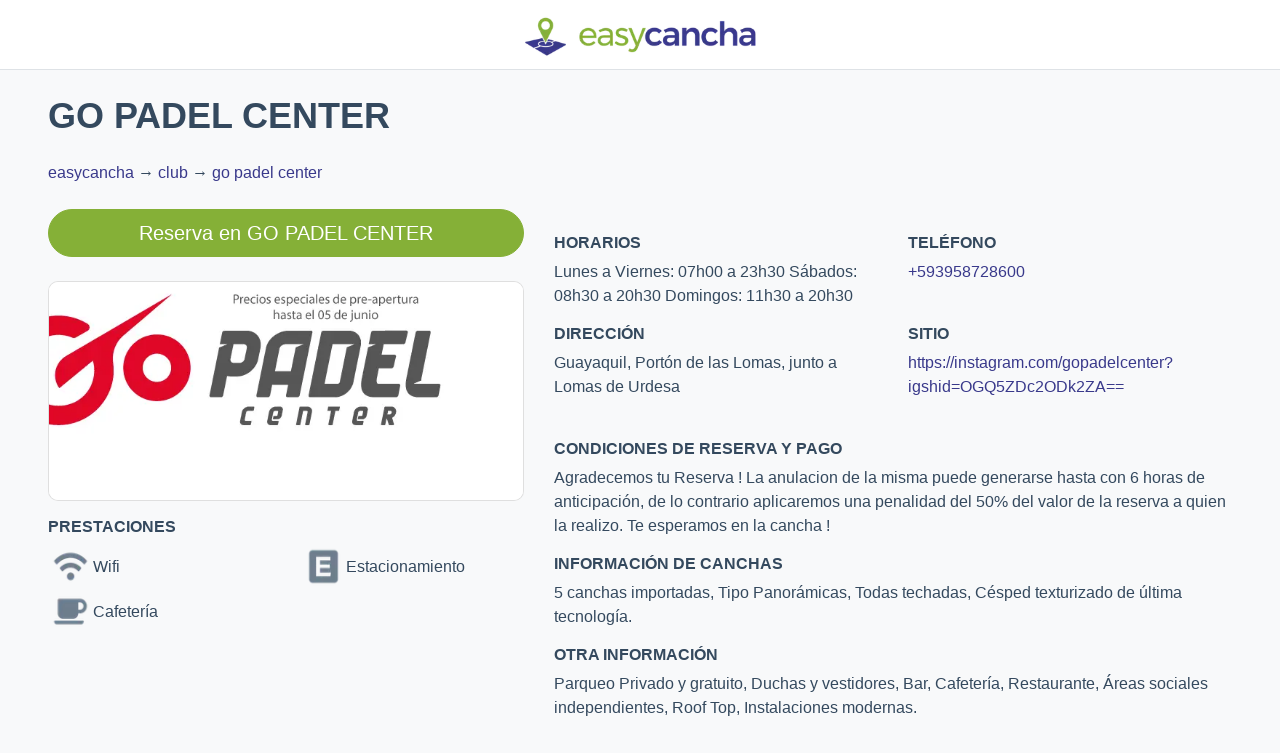

--- FILE ---
content_type: text/html; charset=utf-8
request_url: https://www.easycancha.com/es-EC/ecuador/club/go-padel-center
body_size: 5473
content:
<!DOCTYPE html><html lang="es-EC"><head><title>¿Estás buscando un lugar donde practicar tu deporte preferido? | easycancha</title><meta charSet="utf-8"/><meta name="viewport" content="initial-scale=1.0, width=device-width shrink-to-fit=no"/><meta property="og:image:alt" content="Logo easycancha"/><meta property="og:site_name" content="easycancha"/><meta property="article:author" content=""/><meta name="description" content="Encuentra y reserva canchas de tu deporte favorito en solo unos pasos. Simple, Rápido y Seguro. ecuador club go padel center"/><meta name="author" content=""/><meta name="keywords" content="arriendo, cancha, deportes, tenis, futbol, futbolito, padel, easycancha ecuador club go padel center"/><meta property="og:title" content="¿Estás buscando un lugar donde practicar tu deporte preferido?"/><meta property="og:url" content="https://www.easycancha.com/es-EC/ecuador/club/go-padel-center"/><meta property="og:image" content="/logo-1200.png"/><meta property="og:image:type" content="image/png"/><meta property="og:image:width" content="1200"/><meta property="og:image:height" content="630"/><meta property="og:image" content="/logo-400.png"/><meta property="og:image:type" content="image/png"/><meta property="og:image:width" content="400"/><meta property="og:image:height" content="400"/><meta property="og:type" content="website"/><meta property="og:description" content="Encuentra y reserva canchas de tu deporte favorito en solo unos pasos. Simple, Rápido y Seguro."/><link rel="apple-touch-icon" sizes="180x180" href="/apple-touch-icon.png"/><link rel="icon" type="image/png" sizes="32x32" href="/favicon-32x32.png"/><link rel="icon" type="image/png" sizes="16x16" href="/favicon-16x16.png"/><link rel="manifest" href="/site.webmanifest"/><link rel="mask-icon" href="/safari-pinned-tab.svg" color="#5bbad5"/><meta name="apple-mobile-web-app-title" content="easycancha"/><meta name="application-name" content="easycancha"/><meta name="msapplication-TileColor" content="#da532c"/><meta name="theme-color" content="#ffffff"/><link rel="canonical" href="https://www.easycancha.com/es-EC/ecuador/club/go-padel-center"/><link rel="alternate" href="https://www.easycancha.com/es-EC/ecuador/club/go-padel-center" hrefLang="es-EC"/><link rel="alternate" href="https://www.easycancha.com/ecuador/club/go-padel-center" hrefLang="x-default"/><link rel="alternate" href="https://www.easycancha.com/es-CL/ecuador/club/go-padel-center" hrefLang="es-cl"/><link rel="alternate" href="https://www.easycancha.com/es-AR/ecuador/club/go-padel-center" hrefLang="es-ar"/><link rel="alternate" href="https://www.easycancha.com/es-CO/ecuador/club/go-padel-center" hrefLang="es-co"/><link rel="alternate" href="https://www.easycancha.com/pt-BR/ecuador/club/go-padel-center" hrefLang="pt-br"/><link rel="alternate" href="https://www.easycancha.com/en-US/ecuador/club/go-padel-center" hrefLang="en-us"/><meta name="next-head-count" content="38"/><link rel="preload" href="/_next/static/css/d44fbab2bf39655a.css" as="style"/><link rel="stylesheet" href="/_next/static/css/d44fbab2bf39655a.css" data-n-g=""/><link rel="preload" href="/_next/static/css/09a6c8321e7bfbc2.css" as="style"/><link rel="stylesheet" href="/_next/static/css/09a6c8321e7bfbc2.css" data-n-p=""/><noscript data-n-css=""></noscript><script defer="" nomodule="" src="/_next/static/chunks/polyfills-42372ed130431b0a.js"></script><script src="/_next/static/chunks/webpack-7364464d79f0eafa.js" defer=""></script><script src="/_next/static/chunks/framework-64ad27b21261a9ce.js" defer=""></script><script src="/_next/static/chunks/main-2a75e73082aa3393.js" defer=""></script><script src="/_next/static/chunks/pages/_app-079114d7a0de1dc0.js" defer=""></script><script src="/_next/static/chunks/61-59532251e99f4581.js" defer=""></script><script src="/_next/static/chunks/pages/%5B...slug%5D-6b26017f45cd2576.js" defer=""></script><script src="/_next/static/eiBR6utI_cqz3lmst9jLI/_buildManifest.js" defer=""></script><script src="/_next/static/eiBR6utI_cqz3lmst9jLI/_ssgManifest.js" defer=""></script><style data-styled="" data-styled-version="5.3.11"></style></head><body><div id="__next"><noscript><img height="1" width="1" style="display:none" src="https://www.facebook.com/tr?id=1841691959385271&amp;ev=PageView&amp;noscript=1"/></noscript><header><nav class="bg-white border-bottom"><div class="container"><div class="row justify-content-center"><a class="mt-1" href="/es-EC"><img alt="Easycancha" loading="lazy" width="258" height="65" decoding="async" data-nimg="1" style="color:transparent;layout:intrinsic" srcSet="/_next/image?url=%2F_next%2Fstatic%2Fmedia%2Feasycancha-top-brand%402x.98166b24.png&amp;w=384&amp;q=75 1x, /_next/image?url=%2F_next%2Fstatic%2Fmedia%2Feasycancha-top-brand%402x.98166b24.png&amp;w=640&amp;q=75 2x" src="/_next/image?url=%2F_next%2Fstatic%2Fmedia%2Feasycancha-top-brand%402x.98166b24.png&amp;w=640&amp;q=75"/></a></div></div></nav></header><h1 class="ml-5 mt-4 seo-h1">GO PADEL CENTER</h1><nav itemscope="" itemType="https://schema.org/BreadcrumbList"><div class="ml-5 my-4"><div itemProp="itemListElement" itemscope="" itemType="https://schema.org/ListItem" class="d-inline-flex"><a class="seo-a" itemProp="item" href="/es-EC">easycancha</a><meta itemProp="name" content="easycancha"/><meta itemProp="position" content="1"/></div><span> → </span><div itemProp="itemListElement" itemscope="" itemType="https://schema.org/ListItem" class="d-inline-flex"><a class="seo-a" itemProp="item" href="/es-EC/ecuador/club">club</a><meta itemProp="name" content="club"/><meta itemProp="position" content="2"/></div><span> → </span><div itemProp="itemListElement" itemscope="" itemType="https://schema.org/ListItem" class="d-inline-flex"><a class="seo-a" itemProp="item" href="/es-EC/ecuador/club/go-padel-center">go padel center</a><meta itemProp="name" content="go-padel-center"/><meta itemProp="position" content="3"/></div></div></nav><script type="application/ld+json">{
        &quot;@context&quot; : &quot;http://schema.org&quot;,
        &quot;@type&quot; : &quot;SportsClub&quot;,
        &quot;url&quot; : &quot;https://instagram.com/gopadelcenter?igshid=OGQ5ZDc2ODk2ZA==&quot;,
        &quot;telephone&quot; : &quot;+593958728600&quot;,
        &quot;image&quot;: [
          &quot;https://easycancha-images.s3.amazonaws.com/clubs/images/18e9ce334924520963b2e8e0875f9114.png&quot;
        ],
        &quot;address&quot;: {
        &quot;@type&quot;: &quot;PostalAddress&quot;,
        &quot;streetAddress&quot;: &quot;Guayaquil, Portón de las Lomas, junto a Lomas de Urdesa&quot;,
        &quot;addressLocality&quot;: &quot;Guayaquil&quot;,
        &quot;addressCountry&quot;: &quot;EC&quot;,
        &quot;postalCode&quot;: &quot;090510&quot;,
        &quot;addressRegion&quot;: &quot;Guayas&quot;
        },
        &quot;name&quot; : &quot;GO PADEL CENTER&quot;,
        &quot;geo&quot;: {
          &quot;@type&quot;: &quot;GeoCoordinates&quot;,
          &quot;latitude&quot;: -2.158739,
          &quot;longitude&quot;: -79.910894
        },
        &quot;potentialAction&quot;:{
        &quot;@type&quot;:&quot;ReserveAction&quot;,
        &quot;target&quot;:{
          &quot;@type&quot;:&quot;EntryPoint&quot;,
          &quot;urlTemplate&quot;:&quot;https://www.easycancha.com/book/clubs/698/sports?lang=es-EC&amp;country=EC&quot;,
          &quot;inLanguage&quot;:&quot;es-EC&quot;,
          &quot;actionPlatform&quot;: &quot;http://schema.org/DesktopWebPlatform&quot;
        },
        &quot;result&quot;:{
          &quot;@type&quot;:&quot;Reservation&quot;,
          &quot;name&quot;:&quot;Reserva una cancha&quot;
        }
      },
      &quot;priceRange&quot;: &quot;$$&quot;
        }</script><div class="mx-5 my-4"><div class="row"><div class="col-xl-5 col-12"><a href="https://www.easycancha.com/book/clubs/698/sports?lang=es-EC&amp;country=EC" class="btn btn-primary btn-lg btn-block rounded-pill mb-4">Reserva en<!-- --> <!-- -->GO PADEL CENTER</a><div class="card rounded-10 club-card overflow-hidden"><div class="seo-card-body"></div><img alt="Image alt" loading="lazy" decoding="async" data-nimg="fill" style="position:absolute;height:100%;width:100%;left:0;top:0;right:0;bottom:0;object-fit:cover;color:transparent" sizes="100vw" srcSet="/_next/image?url=https%3A%2F%2Feasycancha-images.s3.amazonaws.com%2Fclubs%2Fimages%2F18e9ce334924520963b2e8e0875f9114.png&amp;w=640&amp;q=75 640w, /_next/image?url=https%3A%2F%2Feasycancha-images.s3.amazonaws.com%2Fclubs%2Fimages%2F18e9ce334924520963b2e8e0875f9114.png&amp;w=750&amp;q=75 750w, /_next/image?url=https%3A%2F%2Feasycancha-images.s3.amazonaws.com%2Fclubs%2Fimages%2F18e9ce334924520963b2e8e0875f9114.png&amp;w=828&amp;q=75 828w, /_next/image?url=https%3A%2F%2Feasycancha-images.s3.amazonaws.com%2Fclubs%2Fimages%2F18e9ce334924520963b2e8e0875f9114.png&amp;w=1080&amp;q=75 1080w, /_next/image?url=https%3A%2F%2Feasycancha-images.s3.amazonaws.com%2Fclubs%2Fimages%2F18e9ce334924520963b2e8e0875f9114.png&amp;w=1200&amp;q=75 1200w, /_next/image?url=https%3A%2F%2Feasycancha-images.s3.amazonaws.com%2Fclubs%2Fimages%2F18e9ce334924520963b2e8e0875f9114.png&amp;w=1920&amp;q=75 1920w, /_next/image?url=https%3A%2F%2Feasycancha-images.s3.amazonaws.com%2Fclubs%2Fimages%2F18e9ce334924520963b2e8e0875f9114.png&amp;w=2048&amp;q=75 2048w, /_next/image?url=https%3A%2F%2Feasycancha-images.s3.amazonaws.com%2Fclubs%2Fimages%2F18e9ce334924520963b2e8e0875f9114.png&amp;w=3840&amp;q=75 3840w" src="/_next/image?url=https%3A%2F%2Feasycancha-images.s3.amazonaws.com%2Fclubs%2Fimages%2F18e9ce334924520963b2e8e0875f9114.png&amp;w=3840&amp;q=75"/></div><div class="row"><div class="col-12"><h6>PRESTACIONES</h6></div><div class="col-xs-12 col-6"><div style="display:flex;flex-direction:row;justify-content:start;align-items:center"><img alt="Feature Wifi icon" loading="lazy" width="45" height="45" decoding="async" data-nimg="1" style="color:transparent" srcSet="/_next/image?url=%2Fxx%2Fimg_seo%2Ffeature1.png&amp;w=48&amp;q=75 1x, /_next/image?url=%2Fxx%2Fimg_seo%2Ffeature1.png&amp;w=96&amp;q=75 2x" src="/_next/image?url=%2Fxx%2Fimg_seo%2Ffeature1.png&amp;w=96&amp;q=75"/><span>Wifi</span></div></div><div class="col-xs-12 col-6"><div style="display:flex;flex-direction:row;justify-content:start;align-items:center"><img alt="Feature Estacionamiento icon" loading="lazy" width="45" height="45" decoding="async" data-nimg="1" style="color:transparent" srcSet="/_next/image?url=%2Fxx%2Fimg_seo%2Ffeature2.png&amp;w=48&amp;q=75 1x, /_next/image?url=%2Fxx%2Fimg_seo%2Ffeature2.png&amp;w=96&amp;q=75 2x" src="/_next/image?url=%2Fxx%2Fimg_seo%2Ffeature2.png&amp;w=96&amp;q=75"/><span>Estacionamiento</span></div></div><div class="col-xs-12 col-6"><div style="display:flex;flex-direction:row;justify-content:start;align-items:center"><img alt="Feature Cafetería icon" loading="lazy" width="45" height="45" decoding="async" data-nimg="1" style="color:transparent" srcSet="/_next/image?url=%2Fxx%2Fimg_seo%2Ffeature4.png&amp;w=48&amp;q=75 1x, /_next/image?url=%2Fxx%2Fimg_seo%2Ffeature4.png&amp;w=96&amp;q=75 2x" src="/_next/image?url=%2Fxx%2Fimg_seo%2Ffeature4.png&amp;w=96&amp;q=75"/><span>Cafetería</span></div></div></div></div><div class="col-xl-7 col-12"><div class="row py-4"><div class="col-xs-12 col-6"><h6>HORARIOS</h6><p>Lunes a Viernes: 07h00 a 23h30
Sábados: 08h30 a 20h30
Domingos: 11h30 a 20h30</p></div><div class="col-xs-12 col-6"><h6>TELÉFONO</h6><a href="tel:+593958728600">+593958728600</a></div><div class="col-xs-12 col-6"><h6>DIRECCIÓN</h6><p>Guayaquil, Portón de las Lomas, junto a Lomas de Urdesa</p></div><div class="col-xs-12 col-6"><h6>SITIO</h6><a href="https://instagram.com/gopadelcenter?igshid=OGQ5ZDc2ODk2ZA==" target="_blank">https://instagram.com/gopadelcenter?igshid=OGQ5ZDc2ODk2ZA==</a></div><div class="col-12 pt-4"><h6>CONDICIONES DE RESERVA Y PAGO</h6><p>Agradecemos tu Reserva ! La anulacion de la misma puede generarse hasta con 6 horas de anticipación, de lo contrario aplicaremos una penalidad del 50% del valor de la reserva a quien la realizo. Te esperamos en la cancha !</p></div><div class="col-12"><h6>INFORMACIÓN DE CANCHAS</h6><p>5 canchas importadas,
Tipo Panorámicas,
Todas techadas,
Césped texturizado de última tecnología.</p></div><div class="col-12"><h6>OTRA INFORMACIÓN</h6><p>Parqueo Privado y gratuito,
Duchas y vestidores,
Bar,
Cafetería,
Restaurante,
Áreas sociales independientes,
Roof Top,
Instalaciones modernas.</p></div></div><div class="row"><div class="col-12"><h6>DEPORTES DISPONIBLES</h6></div><div class="col-sm-6 col-md-3 col-lg-2 col-xl-2 px-2"><a href="https://www.easycancha.com/book/clubs/698/sports?sportId=7&amp;lang=es-EC&amp;country=EC" class="card rounded-14 club-image-card bg-white overflow-hidden p-2"><div class="club-image-card position-relative"><h4 class="text-primary seo-h6">Padel</h4><img alt="Padel" loading="lazy" decoding="async" data-nimg="fill" style="position:absolute;height:100%;width:100%;left:0;top:0;right:0;bottom:0;object-fit:contain;object-position:center 10px;color:transparent" sizes="100vw" srcSet="/_next/image?url=https%3A%2F%2Feasycancha-images.s3.amazonaws.com%2Fsports%2Fimages%2F8e86c0a5a008639871ebef3a670cedd2.png&amp;w=640&amp;q=75 640w, /_next/image?url=https%3A%2F%2Feasycancha-images.s3.amazonaws.com%2Fsports%2Fimages%2F8e86c0a5a008639871ebef3a670cedd2.png&amp;w=750&amp;q=75 750w, /_next/image?url=https%3A%2F%2Feasycancha-images.s3.amazonaws.com%2Fsports%2Fimages%2F8e86c0a5a008639871ebef3a670cedd2.png&amp;w=828&amp;q=75 828w, /_next/image?url=https%3A%2F%2Feasycancha-images.s3.amazonaws.com%2Fsports%2Fimages%2F8e86c0a5a008639871ebef3a670cedd2.png&amp;w=1080&amp;q=75 1080w, /_next/image?url=https%3A%2F%2Feasycancha-images.s3.amazonaws.com%2Fsports%2Fimages%2F8e86c0a5a008639871ebef3a670cedd2.png&amp;w=1200&amp;q=75 1200w, /_next/image?url=https%3A%2F%2Feasycancha-images.s3.amazonaws.com%2Fsports%2Fimages%2F8e86c0a5a008639871ebef3a670cedd2.png&amp;w=1920&amp;q=75 1920w, /_next/image?url=https%3A%2F%2Feasycancha-images.s3.amazonaws.com%2Fsports%2Fimages%2F8e86c0a5a008639871ebef3a670cedd2.png&amp;w=2048&amp;q=75 2048w, /_next/image?url=https%3A%2F%2Feasycancha-images.s3.amazonaws.com%2Fsports%2Fimages%2F8e86c0a5a008639871ebef3a670cedd2.png&amp;w=3840&amp;q=75 3840w" src="/_next/image?url=https%3A%2F%2Feasycancha-images.s3.amazonaws.com%2Fsports%2Fimages%2F8e86c0a5a008639871ebef3a670cedd2.png&amp;w=3840&amp;q=75"/></div></a></div></div></div></div></div><footer class=".d-inline-flex flex-column bg-light text-dark text-center py-5"><span class="my-auto"> Copyright © <!-- -->2026<!-- --> - <a href="/">easycancha</a></span></footer></div><script id="__NEXT_DATA__" type="application/json">{"props":{"pageProps":{"slug":{"slug":["ecuador","club","go-padel-center"],"urlSlug":"/ecuador/club/go-padel-center","clubUrl":"/book/clubs/698/sports?lang=es-EC\u0026country=EC","type":"CLUB","language":"es-EC","countryCode":"EC","clubId":698,"cityId":40103,"stateId":162,"cityName":"Guayaquil","stateName":"Guayas","countryName":"Ecuador","clubName":"GO PADEL CENTER","timezone":"America/Guayaquil","currency_id":3,"website":"https://instagram.com/gopadelcenter?igshid=OGQ5ZDc2ODk2ZA==","phone":"+593958728600","address":"Guayaquil, Portón de las Lomas, junto a Lomas de Urdesa","postalCode":"090510","geo_city_id":40103,"region":"RM","country":"EC","booking_email":"info@gopadelcenter.com","longitude":-79.910894,"latitude":-2.158739,"working_hours":"Lunes a Viernes: 07h00 a 23h30\nSábados: 08h30 a 20h30\nDomingos: 11h30 a 20h30","court_info":"5 canchas importadas,\nTipo Panorámicas,\nTodas techadas,\nCésped texturizado de última tecnología.","free_text":"Parqueo Privado y gratuito,\nDuchas y vestidores,\nBar,\nCafetería,\nRestaurante,\nÁreas sociales independientes,\nRoof Top,\nInstalaciones modernas.","rent_info":"Agradecemos tu Reserva ! La anulacion de la misma puede generarse hasta con 6 horas de anticipación, de lo contrario aplicaremos una penalidad del 50% del valor de la reserva a quien la realizo. Te esperamos en la cancha !","important_message":null,"clubFeatures":[{"featureId":1,"clubId":698,"featureName":"Wifi","featureImage":"/img_seo/feature1.png"},{"featureId":2,"clubId":698,"featureName":"Estacionamiento","featureImage":"/img_seo/feature2.png"},{"featureId":4,"clubId":698,"featureName":"Cafetería","featureImage":"/img_seo/feature4.png"}],"bookingCount":{"bookingCount":125,"clubId":698,"sportId":7},"clubSports":[{"sportId":7,"sportName":"Padel","fieldName":"Cancha","playerName":"player","bookingCount":125,"image":"https://easycancha-images.s3.amazonaws.com/sports/images/8e86c0a5a008639871ebef3a670cedd2.png","urlSlug":"/book/clubs/698/sports?sportId=7\u0026lang=es-EC\u0026country=EC"}],"clubResources":[{"scopeId":2014,"scope":"clubs","scopedId":698,"url":"https://easycancha-images.s3.amazonaws.com/clubs/images/18e9ce334924520963b2e8e0875f9114.png"}]},"_nextI18Next":{"initialI18nStore":{"es-EC":{"seo":{"seoRentTitle":"Arriendo de canchas y clases en clubes, escuelas y centros deportivos","seoRentSummary":"Acá encontraras todos los deportes disponibles que tenemos para ti, simplemente selecciona el deporte que más te gusta y podrás reservas una cancha en rápidamente.","seoRentDescription":"Encuentra y reserva canchas de tu deporte favorito en solo unos pasos. Simple, Rápido y Seguro.","seoRentKeywords":"arriendo, cancha, deportes, tenis, futbol, futbolito, padel, easycancha","seoRentBgImageAlt":"imagen de fondo deportes","seoRentCardTitle01":"Deportes","seoRentCardTitle02":"Clubes","seoRentCardTitle03":"Match","seoRentCardImageAlt01":"icono deportes","seoRentCardImageAlt02":"icono clubes","seoRentCardImageAlt03":"icono match","seoRentCardSmall01":"La lista de deportes que tiene easycancha.","seoRentCardSmall02":"Todos los clubes que optaron por easycancha.","seoRentCardSmall03":"Encuentra un rival para competir en tu deporte favorito.","seoRentBgImage":"/img_seo/bg_i_10p.jpg","seoRentCardImage01":"/img_seo/icono_deportes.svg","seoRentCardImage02":"/img_seo/icono_clubes.svg","seoRentCardImage03":"/img_seo/icono_match.svg","seoSportsTitle":"¿Estás buscando un lugar donde practicar tu deporte preferido?","seoSportsSummary":"Acá encontraras todos los deportes disponibles que tenemos para ti, simplemente selecciona el deporte que más te gusta y podrás reservas una cancha en rápidamente.","seoSportsDescription":"Encuentra y reserva canchas de tu deporte favorito en solo unos pasos. Simple, Rápido y Seguro.","seoSportsKeywords":"arriendo, cancha, deportes, tenis, futbol, futbolito, padel, easycancha","seoClubAddress":"Dirección","seoClubWebsite":"Sitio","seoClubPhone":"Teléfono","seoClubBookNow":"Reserva ahora","seoBookHere":"Reserva Aquí","seoBookIn":"Reserva en","seoClubFeatures":"Prestaciones","seoClubWorkingHours":"Horarios","seoClubRentInfo":"Condiciones de reserva y pago","seoClubCourtInfo":"Información de canchas","seoClubFreeText":"Otra información","seoClubSports":"Deportes disponibles","seoSportKeywords":"Keyword deporte","seoSportDescription":"Descripción deporte","seoSportTitle":"Clubes destacados de {{sportName}} en {{geo}}","seoClubKeywords":"Keyword club","seoClubDescription":"Encuentra las mejores canchas para arrendar en Club {{clubName}} a través de easycancha","seoClubTitle":"Reserva en Club {{clubName}}","seoSportSummary":"En estos clubes puedes practicar {{sportName}}, pero no solo eso, descubre el potencial de cada deporte en {{geo}}."}},"xx":{"seo":{"seoRentTitle":"Rental of courts in clubs and sports centers","seoRentSummary":"Here you will find the sports that we have available, simply select your preferred sport and you can book a court quickly.","seoRentDescription":"Find and book courts for your favorite sport in just a few clicks. Simple, fast and secure.","seoRentKeywords":"rent, court, sports, tennis, soccer, padel, easycancha","seoRentBgImageAlt":"sports background image","seoRentCardTitle01":"Sports","seoRentCardTitle02":"Clubs","seoRentCardTitle03":"Match","seoRentCardImageAlt01":"sports icon","seoRentCardImageAlt02":"clubs icon","seoRentCardImageAlt03":"match icon","seoRentCardSmall01":"Sports available at easycancha.","seoRentCardSmall02":"The clubs that chose easycancha.","seoRentCardSmall03":"Find an opponent to challenge in your favorite sport.","seoRentBgImage":"/img_seo/bg_i_10p.jpg","seoRentCardImage01":"/img_seo/icono_deportes.svg","seoRentCardImage02":"/img_seo/icono_clubes.svg","seoRentCardImage03":"/img_seo/icono_match.svg","seoSportsTitle":"Rental of courts in clubs and sports centers","seoSportsSummary":"Here you will find the sports that we have available, simply select your preferred sport and you can book a court quickly.","seoSportsDescription":"Find and book courts for your favorite sport in just a few clicks. Simple, fast and secure.","seoSportsKeywords":"rent, court, sports, tennis, soccer, padel, easycancha","seoClubAddress":"Address","seoClubWebsite":"Website","seoClubPhone":"Phone number","seoClubBookNow":"Book now","seoBookHere":"Book here","seoBookIn":"Book in","seoClubFeatures":"Features","seoClubWorkingHours":"Working hours","seoClubRentInfo":"Booking and payment rules","seoClubCourtInfo":"Court information","seoClubFreeText":"Other information","seoClubSports":"Avaliable sports","seoSportKeywords":"Sport keyword","seoSportDescription":"Sport description","seoSportTitle":"Featured {{sportName}} Clubs in {{geo}}","seoClubKeywords":"Club keywords","seoClubDescription":"Find the best courts to book in the venue {{clubName}} through easycancha","seoClubTitle":"Book in the venue {{clubName}}","seoSportSummary":"In these clubs you can practice {{sportName}}, but not only that, discover the potential of each sport in {{geo}}."}}},"initialLocale":"es-EC","userConfig":{"i18n":{"locales":["xx","es-CL","pt-BR","es-AR","es-CO","es-EC","en-US","en-AU","es-MX","es-PE","es-UY","es-VE","es-PA"],"defaultLocale":"xx","localeDetection":false},"default":{"i18n":{"locales":["xx","es-CL","pt-BR","es-AR","es-CO","es-EC","en-US","en-AU","es-MX","es-PE","es-UY","es-VE","es-PA"],"defaultLocale":"xx","localeDetection":false}}}},"env":{"API_BASE_URL":"https://www.easycancha.com"}},"__N_SSG":true},"page":"/[...slug]","query":{"slug":["ecuador","club","go-padel-center"]},"buildId":"eiBR6utI_cqz3lmst9jLI","isFallback":false,"isExperimentalCompile":false,"gsp":true,"locale":"es-EC","locales":["xx","es-CL","pt-BR","es-AR","es-CO","es-EC","en-US","en-AU","es-MX","es-PE","es-UY","es-VE","es-PA"],"defaultLocale":"xx","scriptLoader":[]}</script></body></html>

--- FILE ---
content_type: application/javascript; charset=UTF-8
request_url: https://www.easycancha.com/_next/static/chunks/pages/%5B...slug%5D-6b26017f45cd2576.js
body_size: 14039
content:
(self.webpackChunk_N_E=self.webpackChunk_N_E||[]).push([[330],{8537:function(e,t,i){"use strict";Object.defineProperty(t,"__esModule",{value:!0}),Object.defineProperty(t,"default",{enumerable:!0,get:function(){return d}});let s=i(8754),o=i(5893),n=s._(i(7294)),r=s._(i(4394)),a={400:"Bad Request",404:"This page could not be found",405:"Method Not Allowed",500:"Internal Server Error"};function l(e){let{res:t,err:i}=e;return{statusCode:t&&t.statusCode?t.statusCode:i?i.statusCode:404}}let c={error:{fontFamily:'system-ui,"Segoe UI",Roboto,Helvetica,Arial,sans-serif,"Apple Color Emoji","Segoe UI Emoji"',height:"100vh",textAlign:"center",display:"flex",flexDirection:"column",alignItems:"center",justifyContent:"center"},desc:{lineHeight:"48px"},h1:{display:"inline-block",margin:"0 20px 0 0",paddingRight:23,fontSize:24,fontWeight:500,verticalAlign:"top"},h2:{fontSize:14,fontWeight:400,lineHeight:"28px"},wrap:{display:"inline-block"}};class d extends n.default.Component{render(){let{statusCode:e,withDarkMode:t=!0}=this.props,i=this.props.title||a[e]||"An unexpected error has occurred";return(0,o.jsxs)("div",{style:c.error,children:[(0,o.jsx)(r.default,{children:(0,o.jsx)("title",{children:e?e+": "+i:"Application error: a client-side exception has occurred"})}),(0,o.jsxs)("div",{style:c.desc,children:[(0,o.jsx)("style",{dangerouslySetInnerHTML:{__html:"body{color:#000;background:#fff;margin:0}.next-error-h1{border-right:1px solid rgba(0,0,0,.3)}"+(t?"@media (prefers-color-scheme:dark){body{color:#fff;background:#000}.next-error-h1{border-right:1px solid rgba(255,255,255,.3)}}":"")}}),e?(0,o.jsx)("h1",{className:"next-error-h1",style:c.h1,children:e}):null,(0,o.jsx)("div",{style:c.wrap,children:(0,o.jsxs)("h2",{style:c.h2,children:[this.props.title||e?i:(0,o.jsx)(o.Fragment,{children:"Application error: a client-side exception has occurred (see the browser console for more information)"}),"."]})})]})]})}}d.displayName="ErrorPage",d.getInitialProps=l,d.origGetInitialProps=l,("function"==typeof t.default||"object"==typeof t.default&&null!==t.default)&&void 0===t.default.__esModule&&(Object.defineProperty(t.default,"__esModule",{value:!0}),Object.assign(t.default,t),e.exports=t.default)},4070:function(e,t,i){"use strict";i.d(t,{publicEnv:function(){return n}});let{API_BASE_URL:s,NEXT_BASE_URL:o}={DEV:{API_BASE_URL:"https://easycancha.local",NEXT_BASE_URL:"https://easycancha.local"},BETA:{API_BASE_URL:"https://beta.easycancha.com",NEXT_BASE_URL:"https://beta.easycancha.com"},VERCEL:{API_BASE_URL:"https://beta.easycancha.com",NEXT_BASE_URL:"https://vercel.easycancha.com"},PROD:{API_BASE_URL:"https://www.easycancha.com",NEXT_BASE_URL:"https://www.easycancha.com"}}[i(3454).env.ENVIRONMENT||"PROD"],n={API_BASE_URL:s,NEXT_BASE_URL:o}},502:function(e,t,i){"use strict";i.r(t),i.d(t,{__N_SSG:function(){return G},default:function(){return X}});var s=i(7294),o=i(2918),n=i.n(o),r=i(9008),a=i.n(r),l=i(1664),c=i.n(l),d=i(5675),h=i.n(d),u={src:"/_next/static/media/easycancha-top-brand@2x.98166b24.png",height:136,width:540,blurDataURL:"[data-uri]",blurWidth:8,blurHeight:2},p={src:"/_next/static/media/easyquadra-top-brand@2x.4397afeb.png",height:65,width:258,blurDataURL:"[data-uri]",blurWidth:8,blurHeight:2},m=i(5893);let g=e=>(0,m.jsx)("header",{children:(0,m.jsx)("nav",{className:"bg-white border-bottom",children:(0,m.jsx)("div",{className:"container",children:(0,m.jsx)("div",{className:"row justify-content-center",children:(0,m.jsx)(c(),{href:"/",legacyBehavior:!0,children:(0,m.jsx)("a",{className:"mt-1",children:(0,m.jsx)(h(),{alt:e?.language!=="pt-BR"?"Easycancha":"Easyquadra",src:e?.language!=="pt-BR"?u:p,width:258,height:65,style:{layout:"intrinsic"}})})})})})})}),f=({slug:e})=>{let[t]=e.length>0?e:[],i=e.slice(1),o="brasil"!=t?"easycancha":"easyquadra",n=({children:e,...t})=>(0,m.jsx)("div",{itemProp:"itemListElement",itemScope:!0,itemType:"https://schema.org/ListItem",...t,children:e});return(0,m.jsx)("nav",{itemScope:!0,itemType:"https://schema.org/BreadcrumbList",children:(0,m.jsxs)("div",{className:"ml-5 my-4",children:[(0,m.jsxs)(n,{className:"d-inline-flex",children:[(0,m.jsx)(c(),{href:"/",legacyBehavior:!0,children:(0,m.jsx)("a",{className:"seo-a",itemProp:"item",children:o})}),(0,m.jsx)("meta",{itemProp:"name",content:o}),(0,m.jsx)("meta",{itemProp:"position",content:"1"})]}),(0,m.jsx)("span",{children:" → "}),i.map((e,o)=>{let r=`/${t}/${i.slice(0,o+1).join("/")}`,a=i.length!==o+1?(0,m.jsx)("span",{children:" → "}):"";return(0,m.jsxs)(s.Fragment,{children:[(0,m.jsxs)(n,{className:"d-inline-flex",children:[(0,m.jsx)(c(),{href:r,legacyBehavior:!0,children:(0,m.jsx)("a",{className:"seo-a",itemProp:"item",children:e.replace(/-/g," ")})}),(0,m.jsx)("meta",{itemProp:"name",content:e}),(0,m.jsx)("meta",{itemProp:"position",content:o+2})]},o),a]},o)})]})})},x=({slug:e,children:t})=>(0,m.jsxs)(s.Fragment,{children:[(0,m.jsx)(g,{...e}),t,(0,m.jsx)(A,{})]});var v=i(1163),y=i(7575);let{API_BASE_URL:b,NEXT_BASE_URL:j}=i(4070).publicEnv,S=e=>{let{locale:t,query:i}=(0,v.useRouter)(),{slug:s}=Object.keys(i).length>0?i:{slug:[]},{t:o}=(0,y.$G)("seo"),{description:n,keywords:r,title:l}=2===s.length?{type:"RENT",title:o("seoRentTitle"),keywords:o("seoRentKeywords"),description:o("seoRentDescription")}:3===s.length?{type:"SPORTS",title:o("seoSportsTitle"),keywords:o("seoSportsKeywords"),description:o("seoSportsDescription")}:s.length>3&&s.length<7&&!/\/club/g.test(s)?{type:"SPORT",title:o("seoSportTitle",{sportName:e.sportName,geo:e.geo}),keywords:o("seoSportKeywords"),description:o("seoSportDescription")}:7===s.length||/\/club/g.test(s)?{type:"CLUB",title:o("seoClubTitle",{clubName:e.clubName}),keywords:o("seoClubKeywords"),description:o("seoClubDescription",{clubName:e.clubName})}:{type:"DEFAULT",title:o("seoDefaultTitle"),keywords:o("seoDefaultKeywords"),description:o("seoDefaultDescription")},c=s.join("/"),d=e.clubLanguage;return(0,m.jsxs)(a(),{children:[(0,m.jsx)("title",{children:`${l} | easycancha`}),(0,m.jsx)("meta",{charSet:"utf-8"}),(0,m.jsx)("meta",{name:"viewport",content:"initial-scale=1.0, width=device-width shrink-to-fit=no"}),(0,m.jsx)("meta",{property:"og:image:alt",content:"Logo easycancha"}),(0,m.jsx)("meta",{property:"og:site_name",content:"easycancha"}),(0,m.jsx)("meta",{property:"article:author",content:""}),(0,m.jsx)("meta",{name:"description",content:`${n} ${s.join(" ").replace(/-/g," ")}`}),(0,m.jsx)("meta",{name:"author",content:""}),(0,m.jsx)("meta",{name:"keywords",content:`${r} ${s.join(" ").replace(/-/g," ")}`}),(0,m.jsx)("meta",{property:"og:title",content:`${l}`}),(0,m.jsx)("meta",{property:"og:url",content:`${j}/${t}/${c}`}),(0,m.jsx)("meta",{property:"og:image",content:"/logo-1200.png"}),(0,m.jsx)("meta",{property:"og:image:type",content:"image/png"}),(0,m.jsx)("meta",{property:"og:image:width",content:"1200"}),(0,m.jsx)("meta",{property:"og:image:height",content:"630"}),(0,m.jsx)("meta",{property:"og:image",content:"/logo-400.png"}),(0,m.jsx)("meta",{property:"og:image:type",content:"image/png"}),(0,m.jsx)("meta",{property:"og:image:width",content:"400"}),(0,m.jsx)("meta",{property:"og:image:height",content:"400"}),(0,m.jsx)("meta",{property:"og:type",content:"website"}),(0,m.jsx)("meta",{property:"og:description",content:n}),(0,m.jsx)("link",{rel:"apple-touch-icon",sizes:"180x180",href:"/apple-touch-icon.png"}),(0,m.jsx)("link",{rel:"icon",type:"image/png",sizes:"32x32",href:"/favicon-32x32.png"}),(0,m.jsx)("link",{rel:"icon",type:"image/png",sizes:"16x16",href:"/favicon-16x16.png"}),(0,m.jsx)("link",{rel:"manifest",href:"/site.webmanifest"}),(0,m.jsx)("link",{rel:"mask-icon",href:"/safari-pinned-tab.svg",color:"#5bbad5"}),(0,m.jsx)("meta",{name:"apple-mobile-web-app-title",content:"easycancha"}),(0,m.jsx)("meta",{name:"application-name",content:"easycancha"}),(0,m.jsx)("meta",{name:"msapplication-TileColor",content:"#da532c"}),(0,m.jsx)("meta",{name:"theme-color",content:"#ffffff"}),(0,m.jsx)("link",{rel:"canonical",href:`${j}/${d}/${c}`}),(0,m.jsx)("link",{rel:"alternate",href:`${j}/${d}/${c}`,hrefLang:`${d}`}),(0,m.jsx)("link",{rel:"alternate",href:`${j}/${c}`,hrefLang:"x-default"}),"es-CL"!==d&&(0,m.jsx)("link",{rel:"alternate",href:`${j}/es-CL/${c}`,hrefLang:"es-cl"}),"es-AR"!==d&&(0,m.jsx)("link",{rel:"alternate",href:`${j}/es-AR/${c}`,hrefLang:"es-ar"}),"es-CO"!==d&&(0,m.jsx)("link",{rel:"alternate",href:`${j}/es-CO/${c}`,hrefLang:"es-co"}),"pt-BR"!==d&&(0,m.jsx)("link",{rel:"alternate",href:`${j}/pt-BR/${c}`,hrefLang:"pt-br"}),"en-US"!==d&&(0,m.jsx)("link",{rel:"alternate",href:`${j}/en-US/${c}`,hrefLang:"en-us"})]})},A=()=>(0,m.jsx)("footer",{className:".d-inline-flex flex-column bg-light text-dark text-center py-5",children:(0,m.jsxs)("span",{className:"my-auto",children:[" Copyright \xa9 ",new Date().getFullYear()," - ",(0,m.jsx)("a",{href:"/",children:"easycancha"})]})}),w=e=>{let{text:t,link:i,linkText:s,aClass:o,divClass:n,pClass:r}=e;return(0,m.jsx)("div",{className:n||"col-lg-7 offset-lg-5 col-12",children:(0,m.jsxs)("p",{className:r||"position-relative my-4",children:[t," ",(0,m.jsx)(c(),{href:i||"#",legacyBehavior:!0,children:(0,m.jsx)("a",{className:o||"position-relative my-4",children:s})})]})})},T=({slug:e,env:t})=>{let{t:i}=(0,y.$G)("seo"),o=Object.keys(e.slug).length>0?e.slug:[],n={title:"seoRentTitle",summary:"seoRentSummary",bgImage:"/img_seo/bg_i_10p.png",bgImageAlt:"seoRentBgImageAlt",cards:[{title:"seoRentCardTitle01",image:"seoRentCardImage01",imageAlt:"seoRentCardImageAlt01",bgColor:"seo-primary",small:"seoRentCardSmall01",url:`${e.urlSports}`,locale:e?.language},{title:"seoRentCardTitle02",image:"seoRentCardImage02",imageAlt:"seoRentCardImageAlt02",bgColor:"seo-secondary",small:"seoRentCardSmall02",url:`${t.API_BASE_URL}/book/clubs?lang=${e?.language}&country=${e?.countryCode}`,locale:!1},{title:"seoRentCardTitle03",image:"seoRentCardImage03",imageAlt:"seoRentCardImageAlt03",bgColor:"seo-match",small:"seoRentCardSmall03",url:`${t.API_BASE_URL}/match/sports?lang=${e?.language}&country=${e?.countryCode}`,locale:!1}]},r=e=>"internal"==e.variant?(0,m.jsx)(c(),{href:e.href,locale:e.locale,legacyBehavior:!0,children:(0,m.jsx)("a",{className:"seo-a",children:e.children})}):(0,m.jsx)("a",{href:e.href,className:"seo-a",children:e.children});return(0,m.jsxs)(s.Fragment,{children:[(0,m.jsx)(S,{}),(0,m.jsx)(f,{slug:o}),(0,m.jsx)("div",{className:"container",children:(0,m.jsxs)("div",{className:"row",children:[(0,m.jsx)("div",{className:"col-lg-4 col-12",children:(0,m.jsxs)("div",{className:"d-flex align-content-center flex-wrap h-100",children:[(0,m.jsx)("h1",{className:"seo-h1",children:i(n.title)}),(0,m.jsx)("p",{children:i(n.summary)})]})}),(0,m.jsxs)("div",{className:"col-lg-8 col-12 p-xl-7 p-4",children:[(0,m.jsx)(h(),{alt:i(n.bgImageAlt),src:n.bgImage,fill:!0,style:{objectFit:"contain"}}),(0,m.jsx)("div",{className:"row d-flex align-content-center flex-wrap h-60vh",children:n.cards?.map((e,t)=>m.jsx(s.Fragment,{children:m.jsxs("div",{className:"col-sm-4 col-12",children:[m.jsx(r,{variant:e?.locale?"internal":"external",href:e?.url,locale:e?.locale,children:m.jsxs("div",{className:`card rounded-14 icon-card bg-${e?.bgColor}`,children:[m.jsx("div",{className:"seo-card-body",children:m.jsx("h4",{className:"card-title text-white seo-h4",children:i(e?.title)})}),m.jsx("div",{className:"seo-card-img",children:m.jsx(h(),{alt:i(e?.imageAlt),src:i(e?.image),fill:!0})})]})}),m.jsx("div",{className:"after-card",children:m.jsx("small",{children:i(e?.small)})})]})},t))})]}),(0,m.jsx)(w,{})]})})]})},C={1:"/img_seo/sports/tenis.jpg",3:"/img_seo/sports/futbolito.jpg",5:"/img_seo/sports/futbol2.jpg",7:"/img_seo/sports/padel2.jpg",8:"/img_seo/sports/raquetbol2.jpg",12:"/img_seo/sports/babyfutbol.jpg",13:"/img_seo/sports/multicancha-techada.jpg",20:"/img_seo/sports/golf.jpg"},N=({sportId:e})=>C[e]||null,I=(e,t)=>{let i=N(e);return i?(0,m.jsx)("div",{className:"col-sm-12 col-md-6 col-lg-3 col-xl-3 px-2",children:(0,m.jsx)(c(),{href:e?.url,locale:t?.language,legacyBehavior:!0,children:(0,m.jsxs)("a",{className:`card rounded-14 image-card bg-${e?.bgColor} overflow-hidden seo-a`,children:[(0,m.jsx)("div",{className:"background-gradient"}),(0,m.jsx)(h(),{alt:e?.imageAlt,src:i,fill:!0,style:{objectFit:"cover",objectPosition:"center"}}),(0,m.jsx)("div",{className:"seo-card-body position-relative p-2",children:(0,m.jsx)("h4",{className:"card-title text-white seo-h4",children:e?.title})})]})})}):(0,m.jsx)("div",{className:"col-sm-12 col-md-6 col-lg-3 col-xl-3 px-2",children:(0,m.jsx)(c(),{href:e?.url,locale:t?.language,legacyBehavior:!0,children:(0,m.jsx)("a",{className:`card rounded-14 image-card bg-${e?.bgColor} overflow-hidden p-2 seo-a`,children:(0,m.jsxs)("div",{className:"seo-card-body image-card position-relative",children:[(0,m.jsx)(h(),{alt:e?.imageAlt,src:e?.image,fill:!0,style:{objectFit:"contain",objectPosition:"center 10px"}}),(0,m.jsx)("h4",{className:"card-title text-center text-primary seo-h4",children:e?.title})]})})})})},P=({slug:e})=>{let[t,i]=(0,s.useState)(8),[o,n]=(0,s.useState)(!0),{t:r}=(0,y.$G)("seo"),a=Object.keys(e.slug).length>0?e.slug:[],l=s=>{let o;s.preventDefault(),t+8>e?.cards?.length?(o=e?.cards?.length+1,n(!1)):o=t+8,i(o)};return(0,m.jsxs)(s.Fragment,{children:[(0,m.jsx)(S,{}),(0,m.jsx)(f,{slug:a}),(0,m.jsx)("div",{className:"container",children:(0,m.jsxs)("div",{className:"row",children:[(0,m.jsx)("div",{className:"col-xl-5 col-12",children:(0,m.jsxs)("div",{className:"d-flex align-content-start flex-wrap h-100 pt-25vh pt-4",children:[(0,m.jsx)("h1",{className:"seo-h1",children:r(e?.title)}),(0,m.jsx)("p",{className:"seo-p",children:r(e?.summary)})]})}),(0,m.jsx)("div",{className:"col-xl-7 col-12",children:(0,m.jsxs)("div",{className:"row d-flex align-content-center flex-wrap h-60vh",children:[e?.cards?.map((i,o)=>o+1<t?m.jsx(s.Fragment,{children:I(i,e)},o):null),o?(0,m.jsx)(s.Fragment,{children:(0,m.jsx)("div",{className:"col-sm-12 col-md-6 col-lg-3 col-xl-3 px-2",children:(0,m.jsx)("a",{href:"javascript.void(0)",onClick:e=>l(e),children:(0,m.jsx)("div",{className:"card rounded-14 image-card bg-white overflow-hidden",children:(0,m.jsx)("div",{className:"seo-card-body image-card position-relative",children:(0,m.jsx)(h(),{alt:"ver mas deportes",src:"/img_seo/masdeportes.png",fill:!0,style:{objectFit:"contain",objectPosition:"center center"}})})})})})}):null]})}),(0,m.jsx)(w,{})]})})]})};var R=i(6529);i(8155);let E=e=>new RegExp(/[+]?\d{7,}/).test(e),_=({slug:e})=>(0,m.jsx)("script",{type:"application/ld+json",children:`{
        "@context" : "http://schema.org",
        "@type" : "SportsClub",
        "url" : "${e?.website}",
        "telephone" : "${e?.phone&&e?.phone.length>0&&E(e?.phone.split(";")[0].replace(/\s/g,""))?e?.phone.split(";")[0].replace(/\s/g,""):null}",
        "image": [
          "${e?.image}"
        ],
        "address": {
        "@type": "PostalAddress",
        "streetAddress": "${e?.address}",
        "addressLocality": "${e?.cityName}",
        "addressCountry": "${e?.countryCode}",
        "postalCode": "${e?.postalCode}",
        "addressRegion": "${e?.stateName}"
        },
        "name" : "${e?.clubName}",
        "geo": {
          "@type": "GeoCoordinates",
          "latitude": ${e?.latitude},
          "longitude": ${e?.longitude}
        },
        "potentialAction":{
        "@type":"ReserveAction",
        "target":{
          "@type":"EntryPoint",
          "urlTemplate":"https://www.easycancha.com/${e?.clubUrl}",
          "inLanguage":"${e?.language}",
          "actionPlatform": "http://schema.org/DesktopWebPlatform"
        },
        "result":{
          "@type":"Reservation",
          "name":"Reserva una cancha"
        }
      },
      "priceRange": "$$"
        }`}),M=e=>{let t="Easycancha";return e?.cityName?t=e?.cityName:e?.stateName?t=e?.stateName:e?.countryName&&(t=e?.countryName==="Brazil"?"Brasil":e?.countryName),t},k=({slug:e})=>{let{t}=(0,y.$G)("seo"),i=Object.keys(e.slug).length>0?e.slug:[],o={arrows:!1,responsive:{desktop:{breakpoint:{max:3e3,min:1024},items:6,slidesToSlide:6},tablet:{breakpoint:{max:1024,min:576},items:4,slidesToSlide:4},mobile:{breakpoint:{max:576,min:0},items:1,slidesToSlide:1}},renderButtonGroupOutside:!0,customButtonGroup:(0,m.jsx)(({next:i,previous:s,...o})=>{e?.cityName?e?.cityName:e?.stateName?e?.stateName:e?.countryName&&(e?.countryName==="Brazil"||e?.countryName);let{carouselState:{currentSlide:n,slidesToShow:r,totalItems:a}}=o,l=Math.ceil(a/r),c=Math.ceil((n+1)/r);return(0,m.jsxs)("div",{className:"col-12 d-flex relative justify-content-between flex-column flex-sm-row",children:[(0,m.jsxs)("div",{className:"d-flex flex-column",children:[(0,m.jsx)("h2",{className:"seo-h2",children:t("seoSportTitle",{sportName:e?.sportName,geo:M(e)})}),(0,m.jsx)("p",{children:t("seoSportSummary",{sportName:e?.sportName,geo:M(e)})})]}),(0,m.jsxs)("div",{className:"carousel-button-group d-flex flex-row justify-content-end",children:[(0,m.jsxs)("span",{className:"carousel-page-count mr-2 mb-2",children:[c,"/",l]}),(0,m.jsx)("button",{type:"button",onClick:()=>s(),className:"btn btn-light btn-circle btn-sm border ml-1 mr-2 mb-2",disabled:0===n,children:"<"}),(0,m.jsx)("button",{type:"button",onClick:()=>i(),className:"btn btn-light btn-circle btn-sm border ml-1 mb-2",disabled:!(c<l),children:">"})]})]})},{})};return(0,m.jsxs)(s.Fragment,{children:[(0,m.jsx)(S,{sportName:e?.sportName,geo:M(e)}),(0,m.jsx)(f,{slug:i}),(0,m.jsx)("div",{className:"container-fluid-seo",children:(0,m.jsx)("div",{className:"overflow-hidden w-100 h-33vh bg-light d-flex flex-column-reverse p-1",children:(0,m.jsx)(R.default,{...o,children:e?.cards?.map((i,o)=>m.jsxs(s.Fragment,{children:[m.jsx("div",{className:"col-sm-12 px-2",children:m.jsx(c(),{href:i?.urlSlug,locale:e?.language,legacyBehavior:!0,children:m.jsxs("a",{className:"seo-a",children:[m.jsxs("div",{className:`card rounded-14 club-card bg-${i?.bgColor} overflow-hidden`,children:[m.jsx("div",{className:"seo-card-body"}),m.jsx(h(),{alt:t(i?.imageAlt),src:i?.image,fill:!0,style:{objectFit:"cover"}})]}),m.jsx("small",{children:i?.neighborhood}),m.jsx("h4",{className:`card-title text-${i?.textColor} seo-h4`,children:t(i?.title)})]})})}),m.jsx(_,{slug:i})]},o))})})})]})},L=e=>{let t;try{t=new URL(e)}catch(e){return!1}return"http:"===t.protocol||"https:"===t.protocol},O=e=>new RegExp(/[+]?\d{7,}/).test(e),$=({message:e})=>e&&e.length>0?(0,m.jsx)("div",{className:"col-12 alert alert-danger",role:"alert",children:e}):null,B=({workingHours:e,workingHoursLabel:t,phone:i,phoneLabel:s,addressLabel:o,address:n,websiteLabel:r,website:a,rentInfo:l,rentInfoLabel:d,courtInfo:h,courtInfoLabel:u,freeText:p,freeTextLabel:g})=>(0,m.jsxs)("div",{className:"row py-4",children:[e&&e.length>0?(0,m.jsxs)("div",{className:"col-xs-12 col-6",children:[(0,m.jsx)("h6",{children:t}),(0,m.jsx)("p",{children:e})]}):null,i&&i.length>0&&O(i)?(0,m.jsxs)("div",{className:"col-xs-12 col-6",children:[(0,m.jsx)("h6",{children:s}),[...i.split(";")].filter(e=>O(e)).map((e,t)=>(0,m.jsx)(c(),{href:`tel:${e.replace(/\s/g,"")}`,legacyBehavior:!0,children:(0,m.jsx)("a",{children:e})},t))]}):null,n&&n.length>0?(0,m.jsxs)("div",{className:"col-xs-12 col-6",children:[(0,m.jsx)("h6",{children:o}),(0,m.jsx)("p",{children:n})]}):null,a&&a.length>0&&L(a)?(0,m.jsxs)("div",{className:"col-xs-12 col-6",children:[(0,m.jsx)("h6",{children:r}),(0,m.jsx)("a",{href:`${a}`,target:"_blank",children:a})]}):null,l&&l.length>0?(0,m.jsxs)("div",{className:"col-12 pt-4",children:[(0,m.jsx)("h6",{children:d}),(0,m.jsx)("p",{children:l})]}):null,h&&h.length>0?(0,m.jsxs)("div",{className:"col-12",children:[(0,m.jsx)("h6",{children:u}),(0,m.jsx)("p",{children:h})]}):null,p&&p.length>0?(0,m.jsxs)("div",{className:"col-12",children:[(0,m.jsx)("h6",{children:g}),(0,m.jsx)("p",{children:p})]}):null]}),D=({featuresLabel:e,features:t=[]})=>(0,m.jsx)(s.Fragment,{children:t.length>0?(0,m.jsxs)("div",{className:"row",children:[(0,m.jsx)("div",{className:"col-12",children:(0,m.jsx)("h6",{children:e})}),t.map(({featureName:e,featureImage:t},i)=>(0,m.jsx)("div",{className:"col-xs-12 col-6",children:(0,m.jsxs)("div",{style:{display:"flex",flexDirection:"row",justifyContent:"start",alignItems:"center"},children:[(0,m.jsx)(h(),{src:`/xx${t}`,alt:`Feature ${e} icon`,width:45,height:45}),(0,m.jsx)("span",{children:e})]})},i))]}):null}),W=({sportsLabel:e,sports:t=[],env:i})=>(0,m.jsxs)("div",{className:"row",children:[t.length>0?(0,m.jsx)("div",{className:"col-12",children:(0,m.jsx)("h6",{children:e})}):null,t.length>0?t.map((e,t)=>(0,m.jsx)(s.Fragment,{children:(0,m.jsx)("div",{className:"col-sm-6 col-md-3 col-lg-2 col-xl-2 px-2",children:(0,m.jsx)("a",{href:`${i.API_BASE_URL}${e?.urlSlug}`,className:"card rounded-14 club-image-card bg-white overflow-hidden p-2",children:(0,m.jsxs)("div",{className:"club-image-card position-relative",children:[(0,m.jsx)("h4",{className:"text-primary seo-h6",children:e?.sportName}),(0,m.jsx)(h(),{alt:e?.sportName,src:e?.image,fill:!0,style:{objectFit:"contain",objectPosition:"center 10px"}})]})})})},t)):null]}),U=({slug:e})=>(0,m.jsx)("script",{type:"application/ld+json",suppressHydrationWarning:!0,children:`{
        "@context" : "http://schema.org",
        "@type" : "SportsClub",
        "url" : "${e?.website}",
        "telephone" : "${e?.phone&&e?.phone.length>0&&O(e?.phone.split(";")[0].replace(/\s/g,""))?e?.phone.split(";")[0].replace(/\s/g,""):null}",
        "image": [
          "${e.clubResources[0].url}"
        ],
        "address": {
        "@type": "PostalAddress",
        "streetAddress": "${e?.address?.replace(/['"]+/g,"")}",
        "addressLocality": "${e?.cityName}",
        "addressCountry": "${e?.countryCode}",
        "postalCode": "${e?.postalCode}",
        "addressRegion": "${e?.stateName}"
        },
        "name" : "${e?.clubName}",
        "geo": {
          "@type": "GeoCoordinates",
          "latitude": ${e?.latitude},
          "longitude": ${e?.longitude}
        },
        "potentialAction":{
        "@type":"ReserveAction",
        "target":{
          "@type":"EntryPoint",
          "urlTemplate":"https://www.easycancha.com/${e?.clubUrl?.substr(1)}",
          "inLanguage":"${e?.language}",
          "actionPlatform": "http://schema.org/DesktopWebPlatform"
        },
        "result":{
          "@type":"Reservation",
          "name":"Reserva una cancha"
        }
      },
      "priceRange": "$$"
        }`}),F=({slug:e,env:t})=>{let{t:i}=(0,y.$G)("seo"),o=Object.keys(e.slug).length>0?e.slug:[],n=Object.keys(e.clubResources).length>0?e.clubResources[0].url:"dummy.png";return(0,m.jsxs)(s.Fragment,{children:[(0,m.jsx)(S,{clubName:e?.clubName,clubLanguage:e?.language}),(0,m.jsx)("h1",{className:"ml-5 mt-4 seo-h1",children:e?.clubName}),(0,m.jsx)(f,{slug:o}),(0,m.jsx)(U,{slug:e}),(0,m.jsx)("div",{className:"mx-5 my-4",children:(0,m.jsxs)("div",{className:"row",children:[(0,m.jsxs)("div",{className:"col-xl-5 col-12",children:[(0,m.jsxs)("a",{href:`${t.API_BASE_URL}${e?.clubUrl}`,className:"btn btn-primary btn-lg btn-block rounded-pill mb-4",children:[i("seoBookIn")," ",e?.clubName]}),(0,m.jsxs)("div",{className:"card rounded-10 club-card overflow-hidden",children:[(0,m.jsx)("div",{className:"seo-card-body"}),(0,m.jsx)(h(),{alt:"Image alt",src:n,fill:!0,style:{objectFit:"cover"}})]}),(0,m.jsx)(D,{featuresLabel:i("seoClubFeatures").toUpperCase(),features:e?.clubFeatures})]}),(0,m.jsxs)("div",{className:"col-xl-7 col-12",children:[(0,m.jsx)($,{message:e?.important_message}),(0,m.jsx)(B,{workingHoursLabel:i("seoClubWorkingHours").toUpperCase(),workingHours:e?.working_hours,phoneLabel:i("seoClubPhone").toUpperCase(),phone:e?.phone,addressLabel:i("seoClubAddress").toUpperCase(),address:e?.address,websiteLabel:i("seoClubWebsite").toUpperCase(),website:e?.website,rentInfoLabel:i("seoClubRentInfo").toUpperCase(),rentInfo:e?.rent_info,courtInfoLabel:i("seoClubCourtInfo").toUpperCase(),courtInfo:e?.court_info,freeTextLabel:i("seoClubFreeText").toUpperCase(),freeText:e?.free_text}),(0,m.jsx)(W,{sportsLabel:i("seoClubSports").toUpperCase(),sports:e?.clubSports,env:t})]})]})})]})},V=e=>document.body.classList.add(e);var G=!0;function X(e){(0,s.useEffect)(()=>{V("bg-light")},[]);let{slug:t}=e;return t?.type==="CLUB"&&(!t?.clubResources||!t?.clubResources>0)?(0,m.jsxs)(m.Fragment,{children:[(0,m.jsx)(a(),{children:(0,m.jsx)("meta",{name:"robots",content:"noindex"})}),(0,m.jsx)(n(),{statusCode:404})]}):t?.type==="RENT"?(0,m.jsx)(T,{...e}):t?.type==="SPORTS"?(0,m.jsx)(P,{...e}):t?.type==="SPORT"?(0,m.jsx)(k,{...e}):t?.type==="CLUB"?(0,m.jsx)(F,{...e}):null}X.getLayout=e=>(0,m.jsx)(x,{...e.props,children:e})},320:function(e,t,i){(window.__NEXT_P=window.__NEXT_P||[]).push(["/[...slug]",function(){return i(502)}])},8155:function(){},2918:function(e,t,i){e.exports=i(8537)},9008:function(e,t,i){e.exports=i(4394)},6529:function(e,t,i){e.exports=i(5541)},753:function(e,t,i){"use strict";Object.defineProperty(t,"__esModule",{value:!0});var s=i(7294);t.LeftArrow=function(e){var t=e.customLeftArrow,i=e.getState,o=e.previous,n=e.disabled,r=e.rtl;if(t)return s.cloneElement(t,{onClick:function(){return o()},carouselState:i(),disabled:n,rtl:r});var a=r?"rtl":"";return s.createElement("button",{"aria-label":"Go to previous slide",className:"react-multiple-carousel__arrow react-multiple-carousel__arrow--left "+a,onClick:function(){return o()},type:"button",disabled:n})},t.RightArrow=function(e){var t=e.customRightArrow,i=e.getState,o=e.next,n=e.disabled,r=e.rtl;if(t)return s.cloneElement(t,{onClick:function(){return o()},carouselState:i(),disabled:n,rtl:r});var a=r?"rtl":"";return s.createElement("button",{"aria-label":"Go to next slide",className:"react-multiple-carousel__arrow react-multiple-carousel__arrow--right "+a,onClick:function(){return o()},type:"button",disabled:n})}},8365:function(e,t,i){"use strict";var s,o=this&&this.__extends||(s=function(e,t){return(s=Object.setPrototypeOf||({__proto__:[]})instanceof Array&&function(e,t){e.__proto__=t}||function(e,t){for(var i in t)t.hasOwnProperty(i)&&(e[i]=t[i])})(e,t)},function(e,t){function i(){this.constructor=e}s(e,t),e.prototype=null===t?Object.create(t):(i.prototype=t.prototype,new i)});Object.defineProperty(t,"__esModule",{value:!0});var n=i(7294),r=i(8035),a=i(5798),l=i(4851),c=i(753),d=i(9946),h=i(3989),u="transform 400ms ease-in-out",p=function(e){function t(t){var i=e.call(this,t)||this;return i.containerRef=n.createRef(),i.listRef=n.createRef(),i.state={itemWidth:0,slidesToShow:0,currentSlide:0,totalItems:n.Children.count(t.children),deviceType:"",domLoaded:!1,transform:0,containerWidth:0},i.onResize=i.onResize.bind(i),i.handleDown=i.handleDown.bind(i),i.handleMove=i.handleMove.bind(i),i.handleOut=i.handleOut.bind(i),i.onKeyUp=i.onKeyUp.bind(i),i.handleEnter=i.handleEnter.bind(i),i.setIsInThrottle=i.setIsInThrottle.bind(i),i.next=r.throttle(i.next.bind(i),t.transitionDuration||400,i.setIsInThrottle),i.previous=r.throttle(i.previous.bind(i),t.transitionDuration||400,i.setIsInThrottle),i.goToSlide=r.throttle(i.goToSlide.bind(i),t.transitionDuration||400,i.setIsInThrottle),i.onMove=!1,i.initialX=0,i.lastX=0,i.isAnimationAllowed=!1,i.direction="",i.initialY=0,i.isInThrottle=!1,i.transformPlaceHolder=0,i}return o(t,e),t.prototype.resetTotalItems=function(){var e=this,t=n.Children.count(this.props.children),i=r.notEnoughChildren(this.state)?0:Math.max(0,Math.min(this.state.currentSlide,t));this.setState({totalItems:t,currentSlide:i},function(){e.setContainerAndItemWidth(e.state.slidesToShow,!0)})},t.prototype.setIsInThrottle=function(e){void 0===e&&(e=!1),this.isInThrottle=e},t.prototype.setTransformDirectly=function(e,t){var i=this.props.additionalTransfrom;this.transformPlaceHolder=e;var s=h.getTransform(this.state,this.props,this.transformPlaceHolder);this.listRef&&this.listRef.current&&(this.setAnimationDirectly(t),this.listRef.current.style.transform="translate3d("+(s+i)+"px,0,0)")},t.prototype.setAnimationDirectly=function(e){this.listRef&&this.listRef.current&&(this.listRef.current.style.transition=e?this.props.customTransition||u:"none")},t.prototype.componentDidMount=function(){this.setState({domLoaded:!0}),this.setItemsToShow(),window.addEventListener("resize",this.onResize),this.onResize(!0),this.props.keyBoardControl&&window.addEventListener("keyup",this.onKeyUp),this.props.autoPlay&&(this.autoPlay=setInterval(this.next,this.props.autoPlaySpeed))},t.prototype.setClones=function(e,t,i,s){var o=this;void 0===s&&(s=!1),this.isAnimationAllowed=!1;var a=n.Children.toArray(this.props.children),l=r.getInitialSlideInInfiniteMode(e||this.state.slidesToShow,a),c=r.getClones(this.state.slidesToShow,a),d=a.length<this.state.slidesToShow?0:this.state.currentSlide;this.setState({totalItems:c.length,currentSlide:i&&!s?d:l},function(){o.correctItemsPosition(t||o.state.itemWidth)})},t.prototype.setItemsToShow=function(e,t){var i=this,s=this.props.responsive;Object.keys(s).forEach(function(o){var n=s[o],r=n.breakpoint,a=n.items,l=r.max,c=r.min,d=[window.innerWidth];window.screen&&window.screen.width&&d.push(window.screen.width);var h=Math.min.apply(Math,d);c<=h&&h<=l&&(i.setState({slidesToShow:a,deviceType:o}),i.setContainerAndItemWidth(a,e,t))})},t.prototype.setContainerAndItemWidth=function(e,t,i){var s=this;if(this.containerRef&&this.containerRef.current){var o=this.containerRef.current.offsetWidth,n=r.getItemClientSideWidth(this.props,e,o);this.setState({containerWidth:o,itemWidth:n},function(){s.props.infinite&&s.setClones(e,n,t,i)}),t&&this.correctItemsPosition(n)}},t.prototype.correctItemsPosition=function(e,t,i){t&&(this.isAnimationAllowed=!0),!t&&this.isAnimationAllowed&&(this.isAnimationAllowed=!1);var s=this.state.totalItems<this.state.slidesToShow?0:-e*this.state.currentSlide;i&&this.setTransformDirectly(s,!0),this.setState({transform:s})},t.prototype.onResize=function(e){var t;t=!!this.props.infinite&&("boolean"!=typeof e||!e),this.setItemsToShow(t)},t.prototype.componentDidUpdate=function(e,i){var s=this,o=e.keyBoardControl,n=e.autoPlay,a=e.children,l=i.containerWidth,c=i.domLoaded,d=i.currentSlide;if(this.containerRef&&this.containerRef.current&&this.containerRef.current.offsetWidth!==l&&(this.itemsToShowTimeout&&clearTimeout(this.itemsToShowTimeout),this.itemsToShowTimeout=setTimeout(function(){s.setItemsToShow(!0)},this.props.transitionDuration||400)),o&&!this.props.keyBoardControl&&window.removeEventListener("keyup",this.onKeyUp),!o&&this.props.keyBoardControl&&window.addEventListener("keyup",this.onKeyUp),n&&!this.props.autoPlay&&this.autoPlay&&(clearInterval(this.autoPlay),this.autoPlay=void 0),n||!this.props.autoPlay||this.autoPlay||(this.autoPlay=setInterval(this.next,this.props.autoPlaySpeed)),a.length!==this.props.children.length?t.clonesTimeout=setTimeout(function(){s.props.infinite?s.setClones(s.state.slidesToShow,s.state.itemWidth,!0,!0):s.resetTotalItems()},this.props.transitionDuration||400):this.props.infinite&&this.state.currentSlide!==d&&this.correctClonesPosition({domLoaded:c}),this.transformPlaceHolder!==this.state.transform&&(this.transformPlaceHolder=this.state.transform),this.props.autoPlay&&this.props.rewind&&!this.props.infinite&&r.isInRightEnd(this.state)){var h=this.props.transitionDuration||400;t.isInThrottleTimeout=setTimeout(function(){s.setIsInThrottle(!1),s.resetAutoplayInterval(),s.goToSlide(0,void 0,!!s.props.rewindWithAnimation)},h+this.props.autoPlaySpeed)}},t.prototype.correctClonesPosition=function(e){var i=this,s=e.domLoaded,o=n.Children.toArray(this.props.children),a=r.checkClonesPosition(this.state,o,this.props),l=a.isReachingTheEnd,c=a.isReachingTheStart,d=a.nextSlide,h=a.nextPosition;this.state.domLoaded&&s&&(l||c)&&(this.isAnimationAllowed=!1,t.transformTimeout=setTimeout(function(){i.setState({transform:h,currentSlide:d})},this.props.transitionDuration||400))},t.prototype.next=function(e){var i=this;void 0===e&&(e=0);var s=this.props,o=s.afterChange,n=s.beforeChange;if(!r.notEnoughChildren(this.state)){var a=r.populateNextSlides(this.state,this.props,e),l=a.nextSlides,c=a.nextPosition,d=this.state.currentSlide;void 0!==l&&void 0!==c&&("function"==typeof n&&n(l,this.getState()),this.isAnimationAllowed=!0,this.props.shouldResetAutoplay&&this.resetAutoplayInterval(),this.setState({transform:c,currentSlide:l},function(){"function"==typeof o&&(t.afterChangeTimeout=setTimeout(function(){o(d,i.getState())},i.props.transitionDuration||400))}))}},t.prototype.previous=function(e){var i=this;void 0===e&&(e=0);var s=this.props,o=s.afterChange,n=s.beforeChange;if(!r.notEnoughChildren(this.state)){var a=r.populatePreviousSlides(this.state,this.props,e),l=a.nextSlides,c=a.nextPosition;if(void 0!==l&&void 0!==c){var d=this.state.currentSlide;"function"==typeof n&&n(l,this.getState()),this.isAnimationAllowed=!0,this.props.shouldResetAutoplay&&this.resetAutoplayInterval(),this.setState({transform:c,currentSlide:l},function(){"function"==typeof o&&(t.afterChangeTimeout2=setTimeout(function(){o(d,i.getState())},i.props.transitionDuration||400))})}}},t.prototype.resetAutoplayInterval=function(){this.props.autoPlay&&(clearInterval(this.autoPlay),this.autoPlay=setInterval(this.next,this.props.autoPlaySpeed))},t.prototype.componentWillUnmount=function(){window.removeEventListener("resize",this.onResize),this.props.keyBoardControl&&window.removeEventListener("keyup",this.onKeyUp),this.props.autoPlay&&this.autoPlay&&(clearInterval(this.autoPlay),this.autoPlay=void 0),this.itemsToShowTimeout&&clearTimeout(this.itemsToShowTimeout),t.clonesTimeout&&clearTimeout(t.clonesTimeout),t.isInThrottleTimeout&&clearTimeout(t.isInThrottleTimeout),t.transformTimeout&&clearTimeout(t.transformTimeout),t.afterChangeTimeout&&clearTimeout(t.afterChangeTimeout),t.afterChangeTimeout2&&clearTimeout(t.afterChangeTimeout2),t.afterChangeTimeout3&&clearTimeout(t.afterChangeTimeout3)},t.prototype.resetMoveStatus=function(){this.onMove=!1,this.initialX=0,this.lastX=0,this.direction="",this.initialY=0},t.prototype.getCords=function(e){var t=e.clientX,i=e.clientY;return{clientX:h.parsePosition(this.props,t),clientY:h.parsePosition(this.props,i)}},t.prototype.handleDown=function(e){if(!(!a.isMouseMoveEvent(e)&&!this.props.swipeable||a.isMouseMoveEvent(e)&&!this.props.draggable||this.isInThrottle)){var t=this.getCords(a.isMouseMoveEvent(e)?e:e.touches[0]),i=t.clientX,s=t.clientY;this.onMove=!0,this.initialX=i,this.initialY=s,this.lastX=i,this.isAnimationAllowed=!1}},t.prototype.handleMove=function(e){if(!(!a.isMouseMoveEvent(e)&&!this.props.swipeable||a.isMouseMoveEvent(e)&&!this.props.draggable||r.notEnoughChildren(this.state))){var t=this.getCords(a.isMouseMoveEvent(e)?e:e.touches[0]),i=t.clientX,s=t.clientY,o=this.initialX-i,n=this.initialY-s;if(this.onMove){if(!(Math.abs(o)>Math.abs(n)))return;var l=r.populateSlidesOnMouseTouchMove(this.state,this.props,this.initialX,this.lastX,i,this.transformPlaceHolder),c=l.direction,d=l.nextPosition,h=l.canContinue;c&&(this.direction=c,h&&void 0!==d&&this.setTransformDirectly(d)),this.lastX=i}}},t.prototype.handleOut=function(e){this.props.autoPlay&&!this.autoPlay&&(this.autoPlay=setInterval(this.next,this.props.autoPlaySpeed));var t="touchend"===e.type&&!this.props.swipeable,i=("mouseleave"===e.type||"mouseup"===e.type)&&!this.props.draggable;if(!t&&!i&&this.onMove){if(this.setAnimationDirectly(!0),"right"===this.direction){if(this.initialX-this.lastX>=this.props.minimumTouchDrag){var s=Math.round((this.initialX-this.lastX)/this.state.itemWidth);this.next(s)}else this.correctItemsPosition(this.state.itemWidth,!0,!0)}"left"===this.direction&&(this.lastX-this.initialX>this.props.minimumTouchDrag?(s=Math.round((this.lastX-this.initialX)/this.state.itemWidth),this.previous(s)):this.correctItemsPosition(this.state.itemWidth,!0,!0)),this.resetMoveStatus()}},t.prototype.isInViewport=function(e){var t=e.getBoundingClientRect(),i=t.top,s=t.left,o=t.bottom,n=t.right;return 0<=(void 0===i?0:i)&&0<=(void 0===s?0:s)&&(void 0===o?0:o)<=(window.innerHeight||document.documentElement.clientHeight)&&(void 0===n?0:n)<=(window.innerWidth||document.documentElement.clientWidth)},t.prototype.isChildOfCarousel=function(e){return!!(e instanceof Element&&this.listRef&&this.listRef.current)&&this.listRef.current.contains(e)},t.prototype.onKeyUp=function(e){var t=e.target;switch(e.keyCode){case 37:if(this.isChildOfCarousel(t))return this.previous();break;case 39:if(this.isChildOfCarousel(t))return this.next();break;case 9:if(this.isChildOfCarousel(t)&&t instanceof HTMLInputElement&&this.isInViewport(t))return this.next()}},t.prototype.handleEnter=function(e){a.isMouseMoveEvent(e)&&this.autoPlay&&this.props.autoPlay&&this.props.pauseOnHover&&(clearInterval(this.autoPlay),this.autoPlay=void 0)},t.prototype.goToSlide=function(e,i,s){var o=this;if(void 0===s&&(s=!0),!this.isInThrottle){var n=this.state.itemWidth,r=this.props,a=r.afterChange,l=r.beforeChange,c=this.state.currentSlide;"function"!=typeof l||i&&("object"!=typeof i||i.skipBeforeChange)||l(e,this.getState()),this.isAnimationAllowed=s,this.props.shouldResetAutoplay&&this.resetAutoplayInterval(),this.setState({currentSlide:e,transform:-n*e},function(){o.props.infinite&&o.correctClonesPosition({domLoaded:!0}),"function"!=typeof a||i&&("object"!=typeof i||i.skipAfterChange)||(t.afterChangeTimeout3=setTimeout(function(){a(c,o.getState())},o.props.transitionDuration||400))})}},t.prototype.getState=function(){return this.state},t.prototype.renderLeftArrow=function(e){var t=this,i=this.props,s=i.customLeftArrow,o=i.rtl;return n.createElement(c.LeftArrow,{customLeftArrow:s,getState:function(){return t.getState()},previous:this.previous,disabled:e,rtl:o})},t.prototype.renderRightArrow=function(e){var t=this,i=this.props,s=i.customRightArrow,o=i.rtl;return n.createElement(c.RightArrow,{customRightArrow:s,getState:function(){return t.getState()},next:this.next,disabled:e,rtl:o})},t.prototype.renderButtonGroups=function(){var e=this,t=this.props.customButtonGroup;return t?n.cloneElement(t,{previous:function(){return e.previous()},next:function(){return e.next()},goToSlide:function(t,i){return e.goToSlide(t,i)},carouselState:this.getState()}):null},t.prototype.renderDotsList=function(){var e=this;return n.createElement(l.default,{state:this.state,props:this.props,goToSlide:this.goToSlide,getState:function(){return e.getState()}})},t.prototype.renderCarouselItems=function(){var e=[];if(this.props.infinite){var t=n.Children.toArray(this.props.children);e=r.getClones(this.state.slidesToShow,t)}return n.createElement(d.default,{clones:e,goToSlide:this.goToSlide,state:this.state,notEnoughChildren:r.notEnoughChildren(this.state),props:this.props})},t.prototype.render=function(){var e=this.props,t=e.deviceType,i=e.arrows,s=e.renderArrowsWhenDisabled,o=e.removeArrowOnDeviceType,a=e.infinite,l=e.containerClass,c=e.sliderClass,d=e.customTransition,p=e.additionalTransfrom,m=e.renderDotsOutside,g=e.renderButtonGroupOutside,f=e.className,x=e.rtl,v=r.getInitialState(this.state,this.props),y=v.shouldRenderOnSSR,b=v.shouldRenderAtAll,j=r.isInLeftEnd(this.state),S=r.isInRightEnd(this.state),A=i&&!(o&&(t&&-1<o.indexOf(t)||this.state.deviceType&&-1<o.indexOf(this.state.deviceType)))&&!r.notEnoughChildren(this.state)&&b,w=!a&&j,T=!a&&S,C=h.getTransform(this.state,this.props);return n.createElement(n.Fragment,null,n.createElement("div",{className:"react-multi-carousel-list "+l+" "+f,dir:x?"rtl":"ltr",ref:this.containerRef},n.createElement("ul",{ref:this.listRef,className:"react-multi-carousel-track "+c,style:{transition:this.isAnimationAllowed?d||u:"none",overflow:y?"hidden":"unset",transform:"translate3d("+(C+p)+"px,0,0)"},onMouseMove:this.handleMove,onMouseDown:this.handleDown,onMouseUp:this.handleOut,onMouseEnter:this.handleEnter,onMouseLeave:this.handleOut,onTouchStart:this.handleDown,onTouchMove:this.handleMove,onTouchEnd:this.handleOut},this.renderCarouselItems()),A&&(!w||s)&&this.renderLeftArrow(w),A&&(!T||s)&&this.renderRightArrow(T),b&&!g&&this.renderButtonGroups(),b&&!m&&this.renderDotsList()),b&&m&&this.renderDotsList(),b&&g&&this.renderButtonGroups())},t.defaultProps={slidesToSlide:1,infinite:!1,draggable:!0,swipeable:!0,arrows:!0,renderArrowsWhenDisabled:!1,containerClass:"",sliderClass:"",itemClass:"",keyBoardControl:!0,autoPlaySpeed:3e3,showDots:!1,renderDotsOutside:!1,renderButtonGroupOutside:!1,minimumTouchDrag:80,className:"",dotListClass:"",focusOnSelect:!1,centerMode:!1,additionalTransfrom:0,pauseOnHover:!0,shouldResetAutoplay:!0,rewind:!1,rtl:!1,rewindWithAnimation:!1},t}(n.Component);t.default=p},9946:function(e,t,i){"use strict";Object.defineProperty(t,"__esModule",{value:!0});var s=i(7294),o=i(8035);t.default=function(e){var t=e.props,i=e.state,n=e.goToSlide,r=e.clones,a=e.notEnoughChildren,l=i.itemWidth,c=t.children,d=t.infinite,h=t.itemClass,u=t.itemAriaLabel,p=t.partialVisbile,m=t.partialVisible,g=o.getInitialState(i,t),f=g.flexBisis,x=g.shouldRenderOnSSR,v=g.domFullyLoaded,y=g.partialVisibilityGutter;return g.shouldRenderAtAll?(p&&console.warn('WARNING: Please correct props name: "partialVisible" as old typo will be removed in future versions!'),s.createElement(s.Fragment,null,(d?r:s.Children.toArray(c)).map(function(e,r){return s.createElement("li",{key:r,"data-index":r,onClick:function(){t.focusOnSelect&&n(r)},"aria-hidden":o.getIfSlideIsVisbile(r,i)?"false":"true","aria-label":u||(e.props.ariaLabel?e.props.ariaLabel:null),style:{flex:x?"1 0 "+f+"%":"auto",position:"relative",width:v?((p||m)&&y&&!a?l-y:l)+"px":"auto"},className:"react-multi-carousel-item "+(o.getIfSlideIsVisbile(r,i)?"react-multi-carousel-item--active":"")+" "+h},e)}))):null}},4851:function(e,t,i){"use strict";Object.defineProperty(t,"__esModule",{value:!0});var s=i(7294),o=i(3905),n=i(4949),r=i(3989);t.default=function(e){var t=e.props,i=e.state,a=e.goToSlide,l=e.getState,c=t.showDots,d=t.customDot,h=t.dotListClass,u=t.infinite,p=t.children;if(!c||r.notEnoughChildren(i))return null;var m,g=i.currentSlide,f=i.slidesToShow,x=r.getSlidesToSlide(i,t),v=s.Children.toArray(p);m=u?Math.ceil(v.length/x):Math.ceil((v.length-f)/x)+1;var y=n.getLookupTableForNextSlides(m,i,t,v),b=o.getOriginalIndexLookupTableByClones(f,v),j=b[g];return s.createElement("ul",{className:"react-multi-carousel-dot-list "+h},Array(m).fill(0).map(function(e,t){var i,o;if(u){var n=b[o=y[t]];i=j===n||n<=j&&j<n+x}else{var r=v.length-f,c=t*x;i=(o=r<c?r:c)===g||o<g&&g<o+x&&g<v.length-f}return d?s.cloneElement(d,{index:t,active:i,key:t,onClick:function(){return a(o)},carouselState:l()}):s.createElement("li",{"data-index":t,key:t,className:"react-multi-carousel-dot "+(i?"react-multi-carousel-dot--active":"")},s.createElement("button",{"aria-label":"Go to slide "+(t+1),onClick:function(){return a(o)}}))}))}},5541:function(e,t,i){"use strict";var s=i(8365);t.default=s.default},5798:function(e,t,i){"use strict";var s,o=this&&this.__extends||(s=function(e,t){return(s=Object.setPrototypeOf||({__proto__:[]})instanceof Array&&function(e,t){e.__proto__=t}||function(e,t){for(var i in t)t.hasOwnProperty(i)&&(e[i]=t[i])})(e,t)},function(e,t){function i(){this.constructor=e}s(e,t),e.prototype=null===t?Object.create(t):(i.prototype=t.prototype,new i)});Object.defineProperty(t,"__esModule",{value:!0});var n=i(7294);t.isMouseMoveEvent=function(e){return"clientY"in e};var r=function(e){function t(){return null!==e&&e.apply(this,arguments)||this}return o(t,e),t}(n.Component);t.default=r},3905:function(e,t){"use strict";Object.defineProperty(t,"__esModule",{value:!0}),t.getOriginalCounterPart=function(e,t,i){var s=t.slidesToShow,o=t.currentSlide;return i.length>2*s?e+2*s:o>=i.length?i.length+e:e},t.getOriginalIndexLookupTableByClones=function(e,t){if(t.length>2*e){for(var i={},s=t.length-2*e,o=t.length-s,n=s,r=0;r<o;r++)i[r]=n,n++;var a=t.length+o,l=a+t.slice(0,2*e).length,c=0;for(r=a;r<=l;r++)i[r]=c,c++;var d=0;for(r=o;r<a;r++)i[r]=d,d++;return i}i={};var h=3*t.length,u=0;for(r=0;r<h;r++)i[r]=u,++u===t.length&&(u=0);return i},t.getClones=function(e,t){return t.length<e?t:t.length>2*e?t.slice(t.length-2*e,t.length).concat(t,t.slice(0,2*e)):t.concat(t,t)},t.getInitialSlideInInfiniteMode=function(e,t){return t.length>2*e?2*e:t.length},t.checkClonesPosition=function(e,t,i){var s,o=e.currentSlide,n=e.slidesToShow,r=e.itemWidth,a=e.totalItems,l=0,c=0,d=0===o,h=t.length-(t.length-2*n);return t.length<n?(c=l=0,d=s=!1):t.length>2*n?((s=o>=h+t.length)&&(c=-r*(l=o-t.length)),d&&(c=-r*(l=h+(t.length-2*n)))):((s=o>=2*t.length)&&(c=-r*(l=o-t.length)),d&&(c=i.showDots?-r*(l=t.length):-r*(l=a/3))),{isReachingTheEnd:s,isReachingTheStart:d,nextSlide:l,nextPosition:c}}},3989:function(e,t,i){"use strict";Object.defineProperty(t,"__esModule",{value:!0});var s=i(6867);function o(e){var t=e.slidesToShow;return e.totalItems<t}function n(e,t,i){var s=i||e.transform;return!t.infinite&&0===e.currentSlide||o(e)?s:s+e.itemWidth/2}function r(e){var t=e.currentSlide,i=e.totalItems;return!(t+e.slidesToShow<i)}function a(e,t,i,s){void 0===t&&(t=0);var n=e.currentSlide,a=e.slidesToShow,l=r(e),c=!i.infinite&&l,d=s||e.transform;if(o(e))return d;var h=d+n*t;return c?h+(e.containerWidth-(e.itemWidth-t)*a):h}function l(e,t){return e.rtl?-1*t:t}t.notEnoughChildren=o,t.getInitialState=function(e,t){var i,o=e.domLoaded,n=e.slidesToShow,r=e.containerWidth,a=e.itemWidth,l=t.deviceType,c=t.responsive,d=t.ssr,h=t.partialVisbile,u=t.partialVisible,p=!!(o&&n&&r&&a);d&&l&&!p&&(i=s.getWidthFromDeviceType(l,c));var m=!!(d&&l&&!p&&i);return{shouldRenderOnSSR:m,flexBisis:i,domFullyLoaded:p,partialVisibilityGutter:s.getPartialVisibilityGutter(c,h||u,l,e.deviceType),shouldRenderAtAll:m||p}},t.getIfSlideIsVisbile=function(e,t){var i=t.currentSlide,s=t.slidesToShow;return i<=e&&e<i+s},t.getTransformForCenterMode=n,t.isInLeftEnd=function(e){return!(0<e.currentSlide)},t.isInRightEnd=r,t.getTransformForPartialVsibile=a,t.parsePosition=l,t.getTransform=function(e,t,i){var o=t.partialVisbile,r=t.partialVisible,c=t.responsive,d=t.deviceType,h=t.centerMode,u=i||e.transform,p=s.getPartialVisibilityGutter(c,o||r,d,e.deviceType);return l(t,r||o?a(e,p,t,i):h?n(e,t,i):u)},t.getSlidesToSlide=function(e,t){var i=e.domLoaded,s=e.slidesToShow,o=e.containerWidth,n=e.itemWidth,r=t.deviceType,a=t.responsive,l=t.slidesToSlide||1,c=!!(i&&s&&o&&n);return t.ssr&&t.deviceType&&!c&&Object.keys(a).forEach(function(e){var t=a[e].slidesToSlide;r===e&&t&&(l=t)}),c&&Object.keys(a).forEach(function(e){var t=a[e],i=t.breakpoint,s=t.slidesToSlide,o=i.max,n=i.min;s&&window.innerWidth>=n&&window.innerWidth<=o&&(l=s)}),l}},4949:function(e,t,i){"use strict";Object.defineProperty(t,"__esModule",{value:!0});var s=i(3905),o=i(3989);t.getLookupTableForNextSlides=function(e,t,i,n){var r={},a=o.getSlidesToSlide(t,i);return Array(e).fill(0).forEach(function(e,i){var o=s.getOriginalCounterPart(i,t,n);if(0===i)r[0]=o;else{var l=r[i-1]+a;r[i]=l}}),r}},6867:function(e,t){"use strict";Object.defineProperty(t,"__esModule",{value:!0}),t.getPartialVisibilityGutter=function(e,t,i,s){var o=0,n=s||i;return t&&n&&(o=e[n].partialVisibilityGutter||e[n].paritialVisibilityGutter),o},t.getWidthFromDeviceType=function(e,t){var i;return t[e]&&(i=(100/t[e].items).toFixed(1)),i},t.getItemClientSideWidth=function(e,t,i){return Math.round(i/(t+(e.centerMode?1:0)))}},8035:function(e,t,i){"use strict";Object.defineProperty(t,"__esModule",{value:!0});var s=i(3905);t.getOriginalCounterPart=s.getOriginalCounterPart,t.getClones=s.getClones,t.checkClonesPosition=s.checkClonesPosition,t.getInitialSlideInInfiniteMode=s.getInitialSlideInInfiniteMode;var o=i(6867);t.getWidthFromDeviceType=o.getWidthFromDeviceType,t.getPartialVisibilityGutter=o.getPartialVisibilityGutter,t.getItemClientSideWidth=o.getItemClientSideWidth;var n=i(3989);t.getInitialState=n.getInitialState,t.getIfSlideIsVisbile=n.getIfSlideIsVisbile,t.getTransformForCenterMode=n.getTransformForCenterMode,t.getTransformForPartialVsibile=n.getTransformForPartialVsibile,t.isInLeftEnd=n.isInLeftEnd,t.isInRightEnd=n.isInRightEnd,t.notEnoughChildren=n.notEnoughChildren,t.getSlidesToSlide=n.getSlidesToSlide;var r=i(9950);t.throttle=r.default;var a=i(4802);t.throwError=a.default;var l=i(2558);t.populateNextSlides=l.populateNextSlides;var c=i(5210);t.populatePreviousSlides=c.populatePreviousSlides;var d=i(1097);t.populateSlidesOnMouseTouchMove=d.populateSlidesOnMouseTouchMove},1097:function(e,t){"use strict";Object.defineProperty(t,"__esModule",{value:!0}),t.populateSlidesOnMouseTouchMove=function(e,t,i,s,o,n){var r,a,l=e.itemWidth,c=e.slidesToShow,d=e.totalItems,h=e.currentSlide,u=t.infinite,p=!1,m=Math.round((i-s)/l),g=Math.round((s-i)/l);if(o<i&&m<=c){r="right";var f=n-(s-o);(Math.abs(f)<=Math.abs(-l*(d-c))||h===d-c&&u)&&(a=f,p=!0)}return i<o&&g<=c&&(r="left",((f=n+(o-s))<=0||0===h&&u)&&(p=!0,a=f)),{direction:r,nextPosition:a,canContinue:p}}},2558:function(e,t,i){"use strict";Object.defineProperty(t,"__esModule",{value:!0});var s=i(3989);t.populateNextSlides=function(e,t,i){void 0===i&&(i=0);var o,n,r=e.slidesToShow,a=e.currentSlide,l=e.itemWidth,c=e.totalItems,d=s.getSlidesToSlide(e,t),h=a+1+i+r+(0<i?0:d);return n=h<=c?-l*(o=a+i+(0<i?0:d)):c<h&&a!==c-r?-l*(o=c-r):o=void 0,{nextSlides:o,nextPosition:n}}},5210:function(e,t,i){"use strict";Object.defineProperty(t,"__esModule",{value:!0});var s=i(7294),o=i(3989),n=i(3989);t.populatePreviousSlides=function(e,t,i){void 0===i&&(i=0);var r,a,l=e.currentSlide,c=e.itemWidth,d=e.slidesToShow,h=t.children,u=t.showDots,p=t.infinite,m=o.getSlidesToSlide(e,t),g=l-i-(0<i?0:m),f=(s.Children.toArray(h).length-d)%m;return a=0<=g?(r=g,u&&!p&&0<f&&n.isInRightEnd(e)&&(r=l-f),-c*r):r=g<0&&0!==l?0:void 0,{nextSlides:r,nextPosition:a}}},9950:function(e,t){"use strict";Object.defineProperty(t,"__esModule",{value:!0}),t.default=function(e,t,i){var s;return function(){var o=arguments;s||(e.apply(this,o),s=!0,"function"==typeof i&&i(!0),setTimeout(function(){s=!1,"function"==typeof i&&i(!1)},t))}}},4802:function(e,t){"use strict";Object.defineProperty(t,"__esModule",{value:!0}),t.default=function(e,t){var i=t.partialVisbile,s=t.partialVisible,o=t.centerMode,n=t.ssr,r=t.responsive;if((i||s)&&o)throw Error("center mode can not be used at the same time with partialVisible");if(!r)throw n?Error("ssr mode need to be used in conjunction with responsive prop"):Error("Responsive prop is needed for deciding the amount of items to show on the screen");if(r&&"object"!=typeof r)throw Error("responsive prop must be an object")}}},function(e){e.O(0,[61,888,774,179],function(){return e(e.s=320)}),_N_E=e.O()}]);

--- FILE ---
content_type: application/javascript; charset=UTF-8
request_url: https://www.easycancha.com/_next/static/chunks/281-52260dec8ae8bb63.js
body_size: 6458
content:
(self.webpackChunk_N_E=self.webpackChunk_N_E||[]).push([[281],{1143:function(t){"use strict";t.exports=function(t,e,n,r,o,i,a,s){if(!t){var u;if(void 0===e)u=Error("Minified exception occurred; use the non-minified dev environment for the full error message and additional helpful warnings.");else{var l=[n,r,o,i,a,s],c=0;(u=Error(e.replace(/%s/g,function(){return l[c++]}))).name="Invariant Violation"}throw u.framesToPop=1,u}}},819:function(t,e,n){"use strict";n.d(e,{Z:function(){return J}});var r=n(3967),o=n.n(r),i=n(7294),a=n(7462),s=n(3366);function u(t){return"default"+t.charAt(0).toUpperCase()+t.substr(1)}function l(t){var e=function(t,e){if("object"!=typeof t||null===t)return t;var n=t[Symbol.toPrimitive];if(void 0!==n){var r=n.call(t,e||"default");if("object"!=typeof r)return r;throw TypeError("@@toPrimitive must return a primitive value.")}return("string"===e?String:Number)(t)}(t,"string");return"symbol"==typeof e?e:String(e)}n(1143);var c=n(3833),f=/([A-Z])/g,d=/^ms-/;function p(t){return t.replace(f,"-$1").toLowerCase().replace(d,"-ms-")}var v=/^((translate|rotate|scale)(X|Y|Z|3d)?|matrix(3d)?|perspective|skew(X|Y)?)$/i,m=function(t,e){var n,r,o,i="",a="";if("string"==typeof e){return t.style.getPropertyValue(p(e))||((o=(n=t)&&n.ownerDocument||document)&&o.defaultView||window).getComputedStyle(n,void 0).getPropertyValue(p(e))}Object.keys(e).forEach(function(n){var r=e[n];r||0===r?n&&v.test(n)?a+=n+"("+r+") ":i+=p(n)+": "+r+";":t.style.removeProperty(p(n))}),a&&(i+="transform: "+a+";"),t.style.cssText+=";"+i},h=n(4578),E=n(3935),x={disabled:!1},y=n(220),g="unmounted",b="exited",C="entering",N="entered",w="exiting",k=function(t){function e(e,n){r=t.call(this,e,n)||this;var r,o,i=n&&!n.isMounting?e.enter:e.appear;return r.appearStatus=null,e.in?i?(o=b,r.appearStatus=C):o=N:o=e.unmountOnExit||e.mountOnEnter?g:b,r.state={status:o},r.nextCallback=null,r}(0,h.Z)(e,t),e.getDerivedStateFromProps=function(t,e){return t.in&&e.status===g?{status:b}:null};var n=e.prototype;return n.componentDidMount=function(){this.updateStatus(!0,this.appearStatus)},n.componentDidUpdate=function(t){var e=null;if(t!==this.props){var n=this.state.status;this.props.in?n!==C&&n!==N&&(e=C):(n===C||n===N)&&(e=w)}this.updateStatus(!1,e)},n.componentWillUnmount=function(){this.cancelNextCallback()},n.getTimeouts=function(){var t,e,n,r=this.props.timeout;return t=e=n=r,null!=r&&"number"!=typeof r&&(t=r.exit,e=r.enter,n=void 0!==r.appear?r.appear:e),{exit:t,enter:e,appear:n}},n.updateStatus=function(t,e){if(void 0===t&&(t=!1),null!==e){if(this.cancelNextCallback(),e===C){if(this.props.unmountOnExit||this.props.mountOnEnter){var n=this.props.nodeRef?this.props.nodeRef.current:E.findDOMNode(this);n&&n.scrollTop}this.performEnter(t)}else this.performExit()}else this.props.unmountOnExit&&this.state.status===b&&this.setState({status:g})},n.performEnter=function(t){var e=this,n=this.props.enter,r=this.context?this.context.isMounting:t,o=this.props.nodeRef?[r]:[E.findDOMNode(this),r],i=o[0],a=o[1],s=this.getTimeouts(),u=r?s.appear:s.enter;if(!t&&!n||x.disabled){this.safeSetState({status:N},function(){e.props.onEntered(i)});return}this.props.onEnter(i,a),this.safeSetState({status:C},function(){e.props.onEntering(i,a),e.onTransitionEnd(u,function(){e.safeSetState({status:N},function(){e.props.onEntered(i,a)})})})},n.performExit=function(){var t=this,e=this.props.exit,n=this.getTimeouts(),r=this.props.nodeRef?void 0:E.findDOMNode(this);if(!e||x.disabled){this.safeSetState({status:b},function(){t.props.onExited(r)});return}this.props.onExit(r),this.safeSetState({status:w},function(){t.props.onExiting(r),t.onTransitionEnd(n.exit,function(){t.safeSetState({status:b},function(){t.props.onExited(r)})})})},n.cancelNextCallback=function(){null!==this.nextCallback&&(this.nextCallback.cancel(),this.nextCallback=null)},n.safeSetState=function(t,e){e=this.setNextCallback(e),this.setState(t,e)},n.setNextCallback=function(t){var e=this,n=!0;return this.nextCallback=function(r){n&&(n=!1,e.nextCallback=null,t(r))},this.nextCallback.cancel=function(){n=!1},this.nextCallback},n.onTransitionEnd=function(t,e){this.setNextCallback(e);var n=this.props.nodeRef?this.props.nodeRef.current:E.findDOMNode(this),r=null==t&&!this.props.addEndListener;if(!n||r){setTimeout(this.nextCallback,0);return}if(this.props.addEndListener){var o=this.props.nodeRef?[this.nextCallback]:[n,this.nextCallback],i=o[0],a=o[1];this.props.addEndListener(i,a)}null!=t&&setTimeout(this.nextCallback,t)},n.render=function(){var t=this.state.status;if(t===g)return null;var e=this.props,n=e.children,r=(e.in,e.mountOnEnter,e.unmountOnExit,e.appear,e.enter,e.exit,e.timeout,e.addEndListener,e.onEnter,e.onEntering,e.onEntered,e.onExit,e.onExiting,e.onExited,e.nodeRef,(0,s.Z)(e,["children","in","mountOnEnter","unmountOnExit","appear","enter","exit","timeout","addEndListener","onEnter","onEntering","onEntered","onExit","onExiting","onExited","nodeRef"]));return i.createElement(y.Z.Provider,{value:null},"function"==typeof n?n(t,r):i.cloneElement(i.Children.only(n),r))},e}(i.Component);function O(){}k.contextType=y.Z,k.propTypes={},k.defaultProps={in:!1,mountOnEnter:!1,unmountOnExit:!1,appear:!1,enter:!0,exit:!0,onEnter:O,onEntering:O,onEntered:O,onExit:O,onExiting:O,onExited:O},k.UNMOUNTED=g,k.EXITED=b,k.ENTERING=C,k.ENTERED=N,k.EXITING=w;var S=!!("undefined"!=typeof window&&window.document&&window.document.createElement),j=!1,R=!1;try{var T={get passive(){return j=!0},get once(){return R=j=!0}};S&&(window.addEventListener("test",T,T),window.removeEventListener("test",T,!0))}catch(t){}var Z=function(t,e,n,r){if(r&&"boolean"!=typeof r&&!R){var o=r.once,i=r.capture,a=n;!R&&o&&(a=n.__once||function t(r){this.removeEventListener(e,t,i),n.call(this,r)},n.__once=a),t.addEventListener(e,a,j?r:i)}t.addEventListener(e,n,r)},A=function(t,e,n,r){var o=r&&"boolean"!=typeof r?r.capture:r;t.removeEventListener(e,n,o),n.__once&&t.removeEventListener(e,n.__once,o)},M=function(t,e,n,r){return Z(t,e,n,r),function(){A(t,e,n,r)}};function D(t,e){let n=m(t,e)||"",r=-1===n.indexOf("ms")?1e3:1;return parseFloat(n)*r}function P(t,e){var n,r,o,i,a,s,u,l,c,f,d,p;let v=D(t,"transitionDuration"),h=D(t,"transitionDelay"),E=(n=t,r=n=>{n.target===t&&(E(),e(n))},null==(o=v+h)&&(s=-1===(a=m(n,"transitionDuration")||"").indexOf("ms")?1e3:1,o=parseFloat(a)*s||0),d=(l=!1,c=setTimeout(function(){l||function(t,e,n,r){if(void 0===n&&(n=!1),void 0===r&&(r=!0),t){var o=document.createEvent("HTMLEvents");o.initEvent(e,n,r),t.dispatchEvent(o)}}(n,"transitionend",!0)},o+5),f=M(n,"transitionend",function(){l=!0},{once:!0}),function(){clearTimeout(c),f()}),p=M(n,"transitionend",r),function(){d(),p()})}var L=function(...t){return t.filter(t=>null!=t).reduce((t,e)=>{if("function"!=typeof e)throw Error("Invalid Argument Type, must only provide functions, undefined, or null.");return null===t?e:function(...n){t.apply(this,n),e.apply(this,n)}},null)};let $=t=>t&&"function"!=typeof t?e=>{t.current=e}:t;var I=n(5893);let _=i.forwardRef(({onEnter:t,onEntering:e,onEntered:n,onExit:r,onExiting:o,onExited:a,addEndListener:s,children:u,childRef:l,...c},f)=>{let d=(0,i.useRef)(null),p=(0,i.useMemo)(()=>(function(t,e){let n=$(t),r=$(e);return t=>{n&&n(t),r&&r(t)}})(d,l),[d,l]),v=t=>{p(t&&"setState"in t?E.findDOMNode(t):null!=t?t:null)},m=t=>e=>{t&&d.current&&t(d.current,e)},h=(0,i.useCallback)(m(t),[t]),x=(0,i.useCallback)(m(e),[e]),y=(0,i.useCallback)(m(n),[n]),g=(0,i.useCallback)(m(r),[r]),b=(0,i.useCallback)(m(o),[o]),C=(0,i.useCallback)(m(a),[a]),N=(0,i.useCallback)(m(s),[s]);return(0,I.jsx)(k,{ref:f,...c,onEnter:h,onEntered:y,onEntering:x,onExit:g,onExited:C,onExiting:b,addEndListener:N,nodeRef:d,children:"function"==typeof u?(t,e)=>u(t,{...e,ref:v}):i.cloneElement(u,{ref:v})})}),B={height:["marginTop","marginBottom"],width:["marginLeft","marginRight"]};function U(t,e){let n=e[`offset${t[0].toUpperCase()}${t.slice(1)}`],r=B[t];return n+parseInt(m(e,r[0]),10)+parseInt(m(e,r[1]),10)}let z={[b]:"collapse",[w]:"collapsing",[C]:"collapsing",[N]:"collapse show"},K=i.forwardRef(({onEnter:t,onEntering:e,onEntered:n,onExit:r,onExiting:a,className:s,children:u,dimension:l="height",in:c=!1,timeout:f=300,mountOnEnter:d=!1,unmountOnExit:p=!1,appear:v=!1,getDimensionValue:m=U,...h},E)=>{let x="function"==typeof l?l():l,y=(0,i.useMemo)(()=>L(t=>{t.style[x]="0"},t),[x,t]),g=(0,i.useMemo)(()=>L(t=>{let e=`scroll${x[0].toUpperCase()}${x.slice(1)}`;t.style[x]=`${t[e]}px`},e),[x,e]),b=(0,i.useMemo)(()=>L(t=>{t.style[x]=null},n),[x,n]),C=(0,i.useMemo)(()=>L(t=>{t.style[x]=`${m(x,t)}px`,t.offsetHeight},r),[r,m,x]),N=(0,i.useMemo)(()=>L(t=>{t.style[x]=null},a),[x,a]);return(0,I.jsx)(_,{ref:E,addEndListener:P,...h,"aria-expanded":h.role?c:null,onEnter:y,onEntering:g,onEntered:b,onExit:C,onExiting:N,childRef:function(t){if(!t||"function"==typeof t)return null;let{major:e}=function(){let t=i.version.split(".");return{major:+t[0],minor:+t[1],patch:+t[2]}}();return e>=19?t.props.ref:t.ref}(u),in:c,timeout:f,mountOnEnter:d,unmountOnExit:p,appear:v,children:(t,e)=>i.cloneElement(u,{...e,className:o()(s,u.props.className,z[t],"width"===x&&"collapse-horizontal")})})});var H=n(4449);let V=i.forwardRef(({as:t="div",bsPrefix:e,className:n,children:r,eventKey:a,...s},u)=>{let{activeEventKey:l}=(0,i.useContext)(H.Z);return e=(0,c.vE)(e,"accordion-collapse"),(0,I.jsx)(K,{ref:u,in:(0,H.T)(l,a),...s,className:o()(n,e),children:(0,I.jsx)(t,{children:i.Children.only(r)})})});V.displayName="AccordionCollapse";var X=n(3080);let F=i.forwardRef(({as:t="div",bsPrefix:e,className:n,onEnter:r,onEntering:a,onEntered:s,onExit:u,onExiting:l,onExited:f,...d},p)=>{e=(0,c.vE)(e,"accordion-body");let{eventKey:v}=(0,i.useContext)(X.Z);return(0,I.jsx)(V,{eventKey:v,onEnter:r,onEntering:a,onEntered:s,onExit:u,onExiting:l,onExited:f,children:(0,I.jsx)(t,{ref:p,...d,className:o()(n,e)})})});F.displayName="AccordionBody";var G=n(284);let W=i.forwardRef(({as:t="h2","aria-controls":e,bsPrefix:n,className:r,children:i,onClick:a,...s},u)=>(n=(0,c.vE)(n,"accordion-header"),(0,I.jsx)(t,{ref:u,...s,className:o()(r,n),children:(0,I.jsx)(G.Z,{onClick:a,"aria-controls":e,children:i})})));W.displayName="AccordionHeader";let Y=i.forwardRef(({as:t="div",bsPrefix:e,className:n,eventKey:r,...a},s)=>{e=(0,c.vE)(e,"accordion-item");let u=(0,i.useMemo)(()=>({eventKey:r}),[r]);return(0,I.jsx)(X.Z.Provider,{value:u,children:(0,I.jsx)(t,{ref:s,...a,className:o()(n,e)})})});Y.displayName="AccordionItem";let q=i.forwardRef((t,e)=>{var n;let{as:r="div",activeKey:f,bsPrefix:d,className:p,onSelect:v,flush:m,alwaysOpen:h,...E}=Object.keys(n={activeKey:"onSelect"}).reduce(function(e,r){var o,c,f,d,p,v,m,h,E=e[u(r)],x=e[r],y=(0,s.Z)(e,[u(r),r].map(l)),g=n[r],b=(o=t[g],c=(0,i.useRef)(void 0!==x),d=(f=(0,i.useState)(E))[0],p=f[1],v=void 0!==x,m=c.current,c.current=v,!v&&m&&d!==E&&p(E),[v?x:d,(0,i.useCallback)(function(t){for(var e=arguments.length,n=Array(e>1?e-1:0),r=1;r<e;r++)n[r-1]=arguments[r];o&&o.apply(void 0,[t].concat(n)),p(t)},[o])]),C=b[0],N=b[1];return(0,a.Z)({},y,((h={})[r]=C,h[g]=N,h))},t),x=(0,c.vE)(d,"accordion"),y=(0,i.useMemo)(()=>({activeEventKey:f,onSelect:v,alwaysOpen:h}),[f,v,h]);return(0,I.jsx)(H.Z.Provider,{value:y,children:(0,I.jsx)(r,{ref:e,...E,className:o()(p,x,m&&`${x}-flush`)})})});q.displayName="Accordion";var J=Object.assign(q,{Button:G.Z,Collapse:V,Item:Y,Header:W,Body:F})},284:function(t,e,n){"use strict";n.d(e,{k:function(){return c}});var r=n(7294),o=n(3967),i=n.n(o),a=n(4449),s=n(3080),u=n(3833),l=n(5893);function c(t,e){let{activeEventKey:n,onSelect:o,alwaysOpen:i}=(0,r.useContext)(a.Z);return r=>{let a=t===n?null:t;i&&(a=Array.isArray(n)?n.includes(t)?n.filter(e=>e!==t):[...n,t]:[t]),null==o||o(a,r),null==e||e(r)}}let f=r.forwardRef(({as:t="button",bsPrefix:e,className:n,onClick:o,...f},d)=>{e=(0,u.vE)(e,"accordion-button");let{eventKey:p}=(0,r.useContext)(s.Z),v=c(p,o),{activeEventKey:m}=(0,r.useContext)(a.Z);return"button"===t&&(f.type="button"),(0,l.jsx)(t,{ref:d,onClick:v,...f,"aria-expanded":Array.isArray(m)?m.includes(p):p===m,className:i()(n,e,!(0,a.T)(m,p)&&"collapsed")})});f.displayName="AccordionButton",e.Z=f},4449:function(t,e,n){"use strict";function r(t,e){return Array.isArray(t)?t.includes(e):t===e}n.d(e,{T:function(){return r}});let o=n(7294).createContext({});o.displayName="AccordionContext",e.Z=o},3080:function(t,e,n){"use strict";let r=n(7294).createContext({eventKey:""});r.displayName="AccordionItemContext",e.Z=r},8129:function(t,e,n){"use strict";n.d(e,{Z:function(){return f}});var r=n(3967),o=n.n(r),i=n(7294),a=n(5893);let s=["as","disabled"];function u({tagName:t,disabled:e,href:n,target:r,rel:o,role:i,onClick:a,tabIndex:s=0,type:u}){t||(t=null!=n||null!=r||null!=o?"a":"button");let l={tagName:t};if("button"===t)return[{type:u||"button",disabled:e},l];let c=r=>{var o;if(!e&&("a"!==t||(o=n)&&"#"!==o.trim())||r.preventDefault(),e){r.stopPropagation();return}null==a||a(r)};return"a"===t&&(n||(n="#"),e&&(n=void 0)),[{role:null!=i?i:"button",disabled:void 0,tabIndex:e?void 0:s,href:n,target:"a"===t?r:void 0,"aria-disabled":e||void 0,rel:"a"===t?o:void 0,onClick:c,onKeyDown:t=>{" "===t.key&&(t.preventDefault(),c(t))}},l]}i.forwardRef((t,e)=>{let{as:n,disabled:r}=t,o=function(t,e){if(null==t)return{};var n={};for(var r in t)if(({}).hasOwnProperty.call(t,r)){if(e.indexOf(r)>=0)continue;n[r]=t[r]}return n}(t,s),[i,{tagName:l}]=u(Object.assign({tagName:n,disabled:r},o));return(0,a.jsx)(l,Object.assign({},o,i,{ref:e}))}).displayName="Button";var l=n(3833);let c=i.forwardRef(({as:t,bsPrefix:e,variant:n="primary",size:r,active:i=!1,disabled:s=!1,className:c,...f},d)=>{let p=(0,l.vE)(e,"btn"),[v,{tagName:m}]=u({tagName:t,disabled:s,...f});return(0,a.jsx)(m,{...v,...f,ref:d,disabled:s,className:o()(c,p,i&&"active",n&&`${p}-${n}`,r&&`${p}-${r}`,f.href&&s&&"disabled")})});c.displayName="Button";var f=c},7693:function(t,e,n){"use strict";var r=n(3967),o=n.n(r),i=n(7294),a=n(3833),s=n(5893);let u=i.forwardRef(({bsPrefix:t,fluid:e=!1,as:n="div",className:r,...i},u)=>{let l=(0,a.vE)(t,"container"),c="string"==typeof e?`-${e}`:"-fluid";return(0,s.jsx)(n,{ref:u,...i,className:o()(r,e?`${l}${c}`:l)})});u.displayName="Container",e.Z=u},3833:function(t,e,n){"use strict";n.d(e,{vE:function(){return s}});var r=n(7294);n(5893);let o=r.createContext({prefixes:{},breakpoints:["xxl","xl","lg","md","sm","xs"],minBreakpoint:"xs"}),{Consumer:i,Provider:a}=o;function s(t,e){let{prefixes:n}=(0,r.useContext)(o);return t||n[e]||e}},1933:function(t,e,n){"use strict";n.d(e,{w_:function(){return u}});var r=n(7294),o={color:void 0,size:void 0,className:void 0,style:void 0,attr:void 0},i=r.createContext&&r.createContext(o),a=function(){return(a=Object.assign||function(t){for(var e,n=1,r=arguments.length;n<r;n++)for(var o in e=arguments[n])Object.prototype.hasOwnProperty.call(e,o)&&(t[o]=e[o]);return t}).apply(this,arguments)},s=function(t,e){var n={};for(var r in t)Object.prototype.hasOwnProperty.call(t,r)&&0>e.indexOf(r)&&(n[r]=t[r]);if(null!=t&&"function"==typeof Object.getOwnPropertySymbols)for(var o=0,r=Object.getOwnPropertySymbols(t);o<r.length;o++)0>e.indexOf(r[o])&&Object.prototype.propertyIsEnumerable.call(t,r[o])&&(n[r[o]]=t[r[o]]);return n};function u(t){return function(e){return r.createElement(l,a({attr:a({},t.attr)},e),function t(e){return e&&e.map(function(e,n){return r.createElement(e.tag,a({key:n},e.attr),t(e.child))})}(t.child))}}function l(t){var e=function(e){var n,o=t.attr,i=t.size,u=t.title,l=s(t,["attr","size","title"]),c=i||e.size||"1em";return e.className&&(n=e.className),t.className&&(n=(n?n+" ":"")+t.className),r.createElement("svg",a({stroke:"currentColor",fill:"currentColor",strokeWidth:"0"},e.attr,o,l,{className:n,style:a(a({color:t.color||e.color},e.style),t.style),height:c,width:c,xmlns:"http://www.w3.org/2000/svg"}),u&&r.createElement("title",null,u),t.children)};return void 0!==i?r.createElement(i.Consumer,null,function(t){return e(t)}):e(o)}},9008:function(t,e,n){t.exports=n(4394)},220:function(t,e,n){"use strict";var r=n(7294);e.Z=r.createContext(null)},3967:function(t,e){var n;!function(){"use strict";var r={}.hasOwnProperty;function o(){for(var t="",e=0;e<arguments.length;e++){var n=arguments[e];n&&(t=i(t,function(t){if("string"==typeof t||"number"==typeof t)return t;if("object"!=typeof t)return"";if(Array.isArray(t))return o.apply(null,t);if(t.toString!==Object.prototype.toString&&!t.toString.toString().includes("[native code]"))return t.toString();var e="";for(var n in t)r.call(t,n)&&t[n]&&(e=i(e,n));return e}(n)))}return t}function i(t,e){return e?t?t+" "+e:t+e:t}t.exports?(o.default=o,t.exports=o):void 0!==(n=(function(){return o}).apply(e,[]))&&(t.exports=n)}()},4578:function(t,e,n){"use strict";n.d(e,{Z:function(){return o}});var r=n(9611);function o(t,e){t.prototype=Object.create(e.prototype),t.prototype.constructor=t,(0,r.Z)(t,e)}}}]);

--- FILE ---
content_type: application/javascript; charset=UTF-8
request_url: https://www.easycancha.com/_next/static/chunks/202-32379e7e28375331.js
body_size: 4340
content:
"use strict";(self.webpackChunk_N_E=self.webpackChunk_N_E||[]).push([[202],{3384:function(e,s,n){n.d(s,{Z:function(){return m}}),n(7294);var t=n(7575),a=n(1634),i=n(1664),c=n.n(i),r=n(1955),l=n(5893),o=({flagImage:e,locale:s,altText:n})=>(0,l.jsx)(c(),{href:"",locale:s,scroll:!1,passHref:!0,legacyBehavior:!0,children:(0,l.jsx)("a",{onClick:()=>{let e=s.split("-").length>1?s.split("-")[1]:"US";r.Z.set("country",e),r.Z.set("NEXT_LOCALE",s),r.Z.set("acceptLanguage",s)},children:(0,l.jsx)("img",{className:"flag-icon",alt:n,src:e,style:{marginRight:"6px"}})})}),m=({})=>{let{t:e}=(0,t.$G)("common");return(0,l.jsxs)("div",{className:"lang_selec",children:[(0,l.jsx)("span",{className:"text-center sr-only",children:e("SELECCIONA UN PAIS")}),a.map((s,n)=>{let{src:t,country:a,locale:i}=s;return(0,l.jsx)(o,{flagImage:"/"+t,index:n,altText:e(a),locale:i},n)})]})}},8202:function(e,s,n){n.d(s,{bZ:function(){return S},zx:function(){return L},_v:function(){return w.Z},$_:function(){return N.Z},h4:function(){return g},vQ:function(){return d},qq:function(){return b},uM:function(){return v},uk:function(){return j},nv:function(){return z},ZT:function(){return U}});var t=n(7294),a=n(7575),i=n(1163),c=n(1664),r=n.n(c),l=n(3384),o=JSON.parse('[{"image":"item_on1","firstLine":"1.6MM","secondLine":"Users","firstLineStyle":"display-3"},{"image":"item_on2","firstLine":"750+","secondLine":"Clubs","firstLineStyle":"display-2"},{"image":"item_on3","firstLine":"11","secondLine":"Countries","firstLineStyle":"display-1"},{"image":"item_on4","firstLine":"18+","secondLine":"Millons of bookings","firstLineStyle":"display-1"}]'),m=n(5524),h=n(5893),d=()=>{let{locale:e}=(0,i.useRouter)(),{t:s}=(0,a.$G)("common"),[n,c]=(0,t.useState)(""),d=()=>new Intl.Locale(e),x="img_landing/el_MAtch_perfecto.svg",p="img_landing/logo_top_blanco.svg",g=!0,{language:u,region:f}=d();if(u)switch(u){case"en":x="img_landing/el_MAtch_perfecto_en.svg";break;case"pt":x="img_landing/el_MAtch_perfecto_pt.svg",p="img_landing/easyquadra_top_blanco.svg"}if(f)switch(f){case"CL":break;case"EC":g=!1}return(0,t.useEffect)(()=>{document.cookie="appId= ; expires = Thu, 01 Jan 1970 00:00:00 GMT"},[]),(0,t.useEffect)(()=>{let s=d();if(s?.region)c(s.region);else switch(e){case"es":c("CL");break;case"pt":c("BR");break;case"en":c("US")}},[e]),(0,h.jsx)(t.Fragment,{children:(0,h.jsxs)("div",{id:"page-top",children:[(0,h.jsx)(l.Z,{}),(0,h.jsx)("header",{className:"masthead",style:{paddingTop:100},children:(0,h.jsxs)("div",{className:"container",children:[(0,h.jsx)(r(),{href:"/clubes",legacyBehavior:!0,children:(0,h.jsxs)("a",{className:"js-scroll-trigger text-left join-clubs",href:"",children:[(0,h.jsx)("span",{className:"icon-plus-user-circle",children:(0,h.jsx)("img",{src:"img_landing/icon-user-plus.svg"})}),(0,h.jsx)("span",{className:"text-join-clubs",children:(0,h.jsx)(a.cC,{children:"I'm a Club manager and I would like more information to join easycancha"})})]})}),(0,h.jsx)("div",{className:"row h-100 align-items-left justify-content-left text-left",children:(0,h.jsxs)("div",{className:"col-lg-6 align-self-end",children:[(0,h.jsxs)("div",{id:"logo_hero",className:"text-center",children:[(0,h.jsx)("img",{src:p,alt:"easycancha"}),(0,h.jsx)("img",{src:x,alt:s("Tu Match Perfecto"),style:{margin:"2.8rem",maxWidth:"80%"}})]}),(0,h.jsxs)("div",{className:"align-self-baseline",children:[(0,h.jsx)("p",{className:"text-white mb-3 text-center",children:(0,h.jsx)(a.cC,{children:"With easycancha you can book courts of your preferred sport, in the venue that you choose and find the best prices"})}),(0,h.jsx)("div",{id:"botones_hero_app",className:"text-center",children:(0,h.jsxs)("a",{className:"btn btn-booking-hero",href:`/book/search?lang=${e}&country=${n}`,children:[(0,h.jsx)("span",{className:"",children:(0,h.jsx)("img",{src:"img_landing/icon-booking.svg"})}),(0,h.jsxs)("span",{className:"text-join-clubs",children:[" ",s("BOOK your court here")]})]})}),(0,h.jsx)(w.Z,{className:"download_app_header mb-5 mt-3 text-center text-light"})]})]})})]})}),(0,h.jsx)("section",{className:"pase-section py-5",id:"new-features",children:(0,h.jsxs)("div",{className:"container",children:[(0,h.jsxs)("div",{className:"justify-content-center",children:[(0,h.jsx)(U,{variant:"h2",align:"center",children:"Main Features"}),(0,h.jsx)("p",{className:" text-center",children:s("With our app you can book a court to practice your favorite sport in just a few steps")}),(0,h.jsx)("hr",{className:"divider my-4"})]}),(0,h.jsxs)("div",{className:"row feats_group",children:[(0,h.jsxs)("div",{className:"item mx-3 p-5 my-3 text-center",children:[(0,h.jsx)("figure",{children:(0,h.jsx)("img",{src:"img_landing/icono_feat_online.svg",alt:"Reservar",width:"100"})}),(0,h.jsx)("h5",{className:"mt-3",children:s("Book your courts online")}),(0,h.jsx)("small",{children:(0,h.jsx)("p",{className:" mb-0",children:s("Choose your sport venue pick the date time and book your court")})})]}),(0,h.jsxs)("div",{className:"item mx-3 p-5 my-3 text-center",children:[(0,h.jsx)("figure",{children:(0,h.jsx)("img",{src:"img_landing/icono_feat_calen.svg",alt:"Reservar",width:"100"})}),(0,h.jsx)("h5",{className:"mt-3",children:s("Sync up your calendar")}),(0,h.jsx)("small",{children:(0,h.jsx)("p",{className:" mb-0",children:s("When you book a court well send you an email that will be automatically added to your calendar")})})]}),(0,h.jsxs)("div",{className:"item mx-3 p-5 my-3 text-center",children:[(0,h.jsx)("figure",{children:(0,h.jsx)("img",{src:"img_landing/icono_feat_money.svg",alt:"Reservar",width:"100"})}),(0,h.jsxs)("h5",{className:"mt-3",children:[s("Find the best price")," "]}),(0,h.jsx)("small",{children:(0,h.jsxs)("p",{className:" mb-0",children:[" ",s("Compare between venues and book the one that suits you the most")]})})]}),g?(0,h.jsxs)("div",{className:"item mx-3 p-5 my-3 text-center",children:[(0,h.jsx)("figure",{children:(0,h.jsx)("img",{src:"img_landing/icono_feat_cred.svg",alt:"Reservar",width:"100"})}),(0,h.jsxs)("h5",{className:"mt-3",children:[" ",s("Pay on-line or when you arrive at the venue")]}),(0,h.jsx)("small",{children:(0,h.jsxs)("p",{className:" mb-0",children:[" ",s("Depending on the venue, you can use our secure online payment system to pay with a credit card or just book and pay when you arrive at the venue")]})})]}):null]})]})}),(0,h.jsx)("section",{className:"page-section p-0",hidden:"es-CL"!=e,children:(0,h.jsx)(m.Lz,{})}),(0,h.jsx)("section",{className:"page-section bg-futbol",id:"clubes",children:(0,h.jsx)("div",{className:"container",children:(0,h.jsx)("div",{className:"row justify-content-center",children:(0,h.jsxs)("div",{className:"col-lg-8 text-center",children:[(0,h.jsxs)("h2",{className:"text-white mt-0",children:[" ",s("Do you have a venue")]}),(0,h.jsxs)("p",{className:"mb-4 text-white",children:[" ",(0,h.jsx)(a.cC,{children:"Join easycancha to increase your revenue and improve your club administration"})]}),(0,h.jsx)("hr",{className:"divider light my-4"}),(0,h.jsx)("img",{src:x,alt:"Tu Match Perfecto",style:{margin:"3rem",maxWidth:"65vw"}}),(0,h.jsx)("a",{className:"btn btn-secondary btn-xxl",href:"mailto:contacto@easycancha.com",children:"contacto@easycancha.com"})]})})})}),(0,h.jsx)("section",{id:"presencia",className:"page-section",children:(0,h.jsxs)("div",{className:"container",children:[(0,h.jsxs)("div",{className:"col-lg-6 col-md-6",children:[(0,h.jsx)("h1",{className:"text-left",children:s("International presence")}),(0,h.jsx)("div",{className:"text-left my-4",children:(0,h.jsx)(b,{})})]}),(0,h.jsx)(v,{})]})}),(0,h.jsx)("section",{className:"page-section",id:"our_numbers",children:(0,h.jsx)("div",{className:"container ",children:(0,h.jsxs)("div",{className:"row justify-content-center",children:[(0,h.jsxs)("div",{className:"col-md-4 pr-5 mt-5",children:[(0,h.jsx)("h1",{className:"text-light",children:s("Our numbers confirm it")}),(0,h.jsx)("p",{className:"text-light",children:s("Not only numbers, behind us there is trust from our users and clients")})]}),(0,h.jsx)("div",{className:"col-md-7 our_nums_boxes m-0 ",children:o.map((e,n)=>(0,h.jsx)(j,{image:e.image,firstLine:s(`${e.firstLine}`),secondLine:s(`${e.secondLine}`),firstLineStyle:e.firstLineStyle},n))})]})})}),(0,h.jsx)(N.Z,{locale:e})]})})},x=n(9008),p=n.n(x),g=e=>{let{t:s}=(0,a.$G)("header"),n=s("description"),t=s("keywords");return(0,h.jsxs)(p(),{children:[(0,h.jsx)("meta",{charSet:"utf-8"}),(0,h.jsx)("meta",{name:"viewport",content:"width=device-width, initial-scale=1, shrink-to-fit=no"}),(0,h.jsx)("meta",{name:"description",content:n}),(0,h.jsx)("meta",{name:"author",content:""}),(0,h.jsx)("meta",{name:"keywords",content:t}),(0,h.jsx)("meta",{property:"og:title",content:"easycancha"}),(0,h.jsx)("meta",{property:"og:url",content:"https://www.easycancha.com"}),(0,h.jsx)("meta",{property:"og:image",content:"https://www.easycancha.com/images/logo-1200.png"}),(0,h.jsx)("meta",{property:"og:image:type",content:"image/png"}),(0,h.jsx)("meta",{property:"og:image:width",content:"1200"}),(0,h.jsx)("meta",{property:"og:image:height",content:"630"}),(0,h.jsx)("meta",{property:"og:image",content:"https://www.easycancha.com/images/logo-400.png"}),(0,h.jsx)("meta",{property:"og:image:type",content:"image/png"}),(0,h.jsx)("meta",{property:"og:image:width",content:"400"}),(0,h.jsx)("meta",{property:"og:image:height",content:"400"}),(0,h.jsx)("meta",{property:"og:type",content:"website"}),(0,h.jsx)("meta",{property:"og:description",content:n}),(0,h.jsx)("meta",{property:"fb:app_id",content:"1841691959385271"}),(0,h.jsx)("link",{rel:"apple-touch-icon",sizes:"180x180",href:"/apple-touch-icon.png"}),(0,h.jsx)("link",{rel:"icon",type:"image/png",sizes:"32x32",href:"/favicon-32x32.png"}),(0,h.jsx)("link",{rel:"icon",type:"image/png",sizes:"16x16",href:"/favicon-16x16.png"}),(0,h.jsx)("link",{rel:"manifest",href:"/site.webmanifest"}),(0,h.jsx)("link",{rel:"mask-icon",href:"/safari-pinned-tab.svg",color:"#5bbad5"}),(0,h.jsx)("meta",{name:"apple-mobile-web-app-title",content:"easycancha"}),(0,h.jsx)("meta",{name:"apple-itunes-app",content:"app-id=1160989897"}),(0,h.jsx)("meta",{name:"application-name",content:"easycancha"}),(0,h.jsx)("meta",{name:"msapplication-TileColor",content:"#da532c"}),(0,h.jsx)("meta",{name:"theme-color",content:"#ffffff"}),(0,h.jsx)("link",{rel:"alternate",href:"https://www.easycancha.com/",hrefLang:"x-default"}),(0,h.jsx)("link",{rel:"alternate",href:"https://www.easycancha.com/es/",hrefLang:"es"}),(0,h.jsx)("link",{rel:"alternate",href:"https://www.easycancha.com/es-CL/",hrefLang:"es-cl"}),(0,h.jsx)("link",{rel:"alternate",href:"https://www.easycancha.com/es-AR/",hrefLang:"es-ar"}),(0,h.jsx)("link",{rel:"alternate",href:"https://www.easycancha.com/es-CO/",hrefLang:"es-co"}),(0,h.jsx)("link",{rel:"alternate",href:"https://www.easycancha.com/pt/",hrefLang:"pt"}),(0,h.jsx)("link",{rel:"alternate",href:"https://www.easycancha.com/pt-BR/",hrefLang:"pt-br"}),(0,h.jsx)("link",{rel:"alternate",href:"https://www.easycancha.com/en/",hrefLang:"en"}),(0,h.jsx)("link",{rel:"alternate",href:"https://www.easycancha.com/en-US/",hrefLang:"en-us"}),(0,h.jsx)("title",{children:"easycancha"})]})},j=({image:e,firstLine:s,secondLine:n,firstLineStyle:t})=>(0,h.jsxs)("div",{className:`item_our_nums ${e} m-2 p-3 text-light`,children:[(0,h.jsx)("div",{className:"on-overlay"}),(0,h.jsxs)("div",{className:"text-oni text-light",children:[(0,h.jsx)("h2",{className:t,children:s}),(0,h.jsx)("h4",{children:n})]})]}),u=n(1634),f=n(5675),y=n.n(f),v=e=>{let{t:s}=(0,a.$G)("common");return(0,h.jsx)("ul",{className:"flags_pres my-5 position-relative d-flex justify-content-eleven flex-wrap list-inline",children:u.map((e,n)=>(0,h.jsx)("li",{className:"list-inline-item mb-2",children:(0,h.jsx)(y(),{src:`/${e.src}`,alt:s(e.country),width:95,height:58})},n))})},b=()=>{let{t:e}=(0,a.$G)("common");return(0,h.jsx)("ul",{className:"list-inline flags_pres my-5",children:u.map((s,n)=>(0,h.jsx)("li",{className:"list-inline-item mb-2",children:(0,h.jsxs)("span",{children:[" ",e(`COUNTRY_${s.code}`)," "]})},n))})},w=n(2563),N=n(3066),_=n(5783),k=n(4332),L=({label:e,onClink:s,isLoading:n})=>{let{t}=(0,a.$G)(["clubs"]);return(0,h.jsx)(k.Z,{variant:"contained",className:"btn btn-send-form btn-xl",onClick:s,children:n?(0,h.jsx)(_.Z,{size:20}):t(e)})},C=n(3418),S=({text:e,severity:s="success"})=>{let{t:n}=(0,a.$G)(["clubs","common"]);return(0,h.jsx)(C.Z,{severity:s,children:n(e)})},Z=n(9330),$=n(9703),z=({id:e,label:s,value:n,handleChange:t,className:i="form-control"})=>{let{t:c}=(0,a.$G)(["clubs"]),r=c(s);return(0,h.jsxs)(h.Fragment,{children:[(0,h.jsx)(Z.Z,{htmlFor:"component-simple",children:r}),(0,h.jsx)($.Z,{id:e,label:r,value:n,onChange:e=>{t(e.target.value)},fullWidth:!0,style:{backgroundColor:"white",paddingTop:2},className:i,disableUnderline:!0})]})},M=n(3457),E=n(6217),I=n(469);let R={fontWeight:700,lineHeight:1.2,marginBottom:"0.5rem"},T={h1:{...R,fontSize:"2.5rem"},h2:{...R,fontSize:"2rem"},h3:{...R,fontSize:"1.75rem"},h4:{...R,fontSize:"1.5rem"},h5:{...R,fontSize:"1.25rem"},h6:{...R,fontSize:"1rem"},subtitle1:{},subtitle2:{},body1:{marginBottom:"1rem"},body2:{},button:{},caption:{},overline:{},fontFamily:'-apple-system,BlinkMacSystemFont,"Segoe UI",Roboto,Helvetica,Arial,sans-serif,"Apple Color Emoji","Segoe UI Emoji","Segoe UI Symbol"'};var U=({variant:e,children:s,t:n,...t})=>{let i=(0,I.Z)({typography:{...T}});return(0,h.jsx)(M.Z,{theme:i,children:(0,h.jsx)(E.Z,{variant:e,...t,children:(0,h.jsx)(a.cC,{t:n,children:s})})})}}}]);